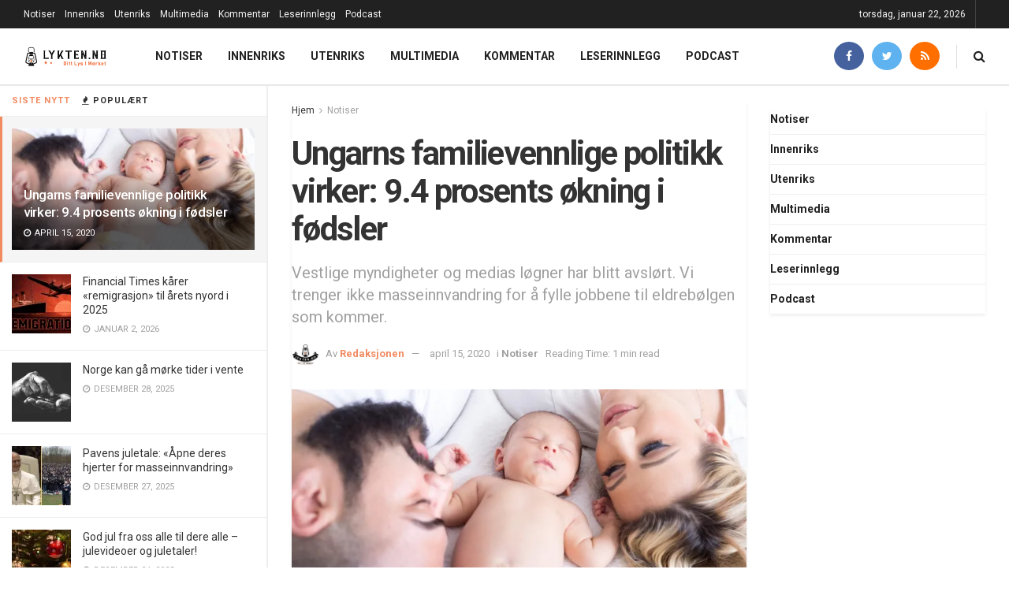

--- FILE ---
content_type: text/html; charset=UTF-8
request_url: https://www.lykten.no/notiser/ungarns-familievennlige-politikk-virker-9-4-prosents-okning-i-fodsler/
body_size: 28407
content:
<!doctype html>
<!--[if lt IE 7]> <html class="no-js lt-ie9 lt-ie8 lt-ie7" lang="nb-NO"> <![endif]-->
<!--[if IE 7]>    <html class="no-js lt-ie9 lt-ie8" lang="nb-NO"> <![endif]-->
<!--[if IE 8]>    <html class="no-js lt-ie9" lang="nb-NO"> <![endif]-->
<!--[if IE 9]>    <html class="no-js lt-ie10" lang="nb-NO"> <![endif]-->
<!--[if gt IE 8]><!--> <html class="no-js" lang="nb-NO"> <!--<![endif]-->
<head>
    <meta http-equiv="Content-Type" content="text/html; charset=UTF-8" />
    <meta name='viewport' content='width=device-width, initial-scale=1, user-scalable=yes' />
    <link rel="profile" href="https://gmpg.org/xfn/11" />
    <link rel="pingback" href="https://www.lykten.no/xmlrpc.php" />
    <meta name="theme-color" content="#f16832">
             <meta name="msapplication-navbutton-color" content="#f16832">
             <meta name="apple-mobile-web-app-status-bar-style" content="#f16832"><title>Ungarns familievennlige politikk virker: 9.4 prosents økning i fødsler | Lykten</title>
<meta property="og:type" content="article">
<meta property="og:title" content="Ungarns familievennlige politikk virker: 9.4 prosents økning i fødsler">
<meta property="og:site_name" content="Lykten">
<meta property="og:description" content="Istedenfor å velge masseinnvandring fra den tredje verden for å fylle en selvskapt mangel på fremtidig arbeidskraft via abortindustrien, så">
<meta property="og:url" content="https://www.lykten.no/notiser/ungarns-familievennlige-politikk-virker-9-4-prosents-okning-i-fodsler/">
<meta property="og:locale" content="nb_NO">
<meta property="og:image" content="https://i0.wp.com/www.lykten.no/wp-content/uploads/2020/04/family-2610205_1920.jpg?fit=1920%2C1281&amp;ssl=1">
<meta property="og:image:height" content="1281">
<meta property="og:image:width" content="1920">
<meta property="article:published_time" content="2020-04-15T16:03:53+00:00">
<meta property="article:modified_time" content="2020-04-15T16:03:53+00:00">
<meta property="article:section" content="Notiser">
<meta property="article:tag" content="demografi">
<meta property="article:tag" content="fødsler">
<meta property="article:tag" content="Ungarn">
<meta property="article:tag" content="Victor Orban">
<meta name="twitter:card" content="summary_large_image">
<meta name="twitter:title" content="Ungarns familievennlige politikk virker: 9.4 prosents økning i fødsler">
<meta name="twitter:description" content="Istedenfor å velge masseinnvandring fra den tredje verden for å fylle en selvskapt mangel på fremtidig arbeidskraft via abortindustrien, så">
<meta name="twitter:url" content="https://www.lykten.no/notiser/ungarns-familievennlige-politikk-virker-9-4-prosents-okning-i-fodsler/">
<meta name="twitter:site" content="">
<meta name="twitter:image:src" content="https://i0.wp.com/www.lykten.no/wp-content/uploads/2020/04/family-2610205_1920.jpg?fit=1920%2C1281&amp;ssl=1">
<meta name="twitter:image:width" content="1920">
<meta name="twitter:image:height" content="1281">
<meta property="fb:app_id" content="369028150344621">			<script type="ba164ca4278b92aaafc13452-text/javascript">
			  var jnews_ajax_url = '/?ajax-request=jnews'
			</script>
			<script type="ba164ca4278b92aaafc13452-text/javascript">;window.jnews=window.jnews||{},window.jnews.library=window.jnews.library||{},window.jnews.library=function(){"use strict";var e=this;e.win=window,e.doc=document,e.noop=function(){},e.globalBody=e.doc.getElementsByTagName("body")[0],e.globalBody=e.globalBody?e.globalBody:e.doc,e.win.jnewsDataStorage=e.win.jnewsDataStorage||{_storage:new WeakMap,put:function(e,t,n){this._storage.has(e)||this._storage.set(e,new Map),this._storage.get(e).set(t,n)},get:function(e,t){return this._storage.get(e).get(t)},has:function(e,t){return this._storage.has(e)&&this._storage.get(e).has(t)},remove:function(e,t){var n=this._storage.get(e).delete(t);return 0===!this._storage.get(e).size&&this._storage.delete(e),n}},e.windowWidth=function(){return e.win.innerWidth||e.docEl.clientWidth||e.globalBody.clientWidth},e.windowHeight=function(){return e.win.innerHeight||e.docEl.clientHeight||e.globalBody.clientHeight},e.requestAnimationFrame=e.win.requestAnimationFrame||e.win.webkitRequestAnimationFrame||e.win.mozRequestAnimationFrame||e.win.msRequestAnimationFrame||window.oRequestAnimationFrame||function(e){return setTimeout(e,1e3/60)},e.cancelAnimationFrame=e.win.cancelAnimationFrame||e.win.webkitCancelAnimationFrame||e.win.webkitCancelRequestAnimationFrame||e.win.mozCancelAnimationFrame||e.win.msCancelRequestAnimationFrame||e.win.oCancelRequestAnimationFrame||function(e){clearTimeout(e)},e.classListSupport="classList"in document.createElement("_"),e.hasClass=e.classListSupport?function(e,t){return e.classList.contains(t)}:function(e,t){return e.className.indexOf(t)>=0},e.addClass=e.classListSupport?function(t,n){e.hasClass(t,n)||t.classList.add(n)}:function(t,n){e.hasClass(t,n)||(t.className+=" "+n)},e.removeClass=e.classListSupport?function(t,n){e.hasClass(t,n)&&t.classList.remove(n)}:function(t,n){e.hasClass(t,n)&&(t.className=t.className.replace(n,""))},e.objKeys=function(e){var t=[];for(var n in e)Object.prototype.hasOwnProperty.call(e,n)&&t.push(n);return t},e.isObjectSame=function(e,t){var n=!0;return JSON.stringify(e)!==JSON.stringify(t)&&(n=!1),n},e.extend=function(){for(var e,t,n,o=arguments[0]||{},i=1,a=arguments.length;i<a;i++)if(null!==(e=arguments[i]))for(t in e)o!==(n=e[t])&&void 0!==n&&(o[t]=n);return o},e.dataStorage=e.win.jnewsDataStorage,e.isVisible=function(e){return 0!==e.offsetWidth&&0!==e.offsetHeight||e.getBoundingClientRect().length},e.getHeight=function(e){return e.offsetHeight||e.clientHeight||e.getBoundingClientRect().height},e.getWidth=function(e){return e.offsetWidth||e.clientWidth||e.getBoundingClientRect().width},e.supportsPassive=!1;try{var t=Object.defineProperty({},"passive",{get:function(){e.supportsPassive=!0}});"createEvent"in e.doc?e.win.addEventListener("test",null,t):"fireEvent"in e.doc&&e.win.attachEvent("test",null)}catch(e){}e.passiveOption=!!e.supportsPassive&&{passive:!0},e.setStorage=function(e,t){e="jnews-"+e;var n={expired:Math.floor(((new Date).getTime()+432e5)/1e3)};t=Object.assign(n,t);localStorage.setItem(e,JSON.stringify(t))},e.getStorage=function(e){e="jnews-"+e;var t=localStorage.getItem(e);return null!==t&&0<t.length?JSON.parse(localStorage.getItem(e)):{}},e.expiredStorage=function(){var t,n="jnews-";for(var o in localStorage)o.indexOf(n)>-1&&"undefined"!==(t=e.getStorage(o.replace(n,""))).expired&&t.expired<Math.floor((new Date).getTime()/1e3)&&localStorage.removeItem(o)},e.addEvents=function(t,n,o){for(var i in n){var a=["touchstart","touchmove"].indexOf(i)>=0&&!o&&e.passiveOption;"createEvent"in e.doc?t.addEventListener(i,n[i],a):"fireEvent"in e.doc&&t.attachEvent("on"+i,n[i])}},e.removeEvents=function(t,n){for(var o in n)"createEvent"in e.doc?t.removeEventListener(o,n[o]):"fireEvent"in e.doc&&t.detachEvent("on"+o,n[o])},e.triggerEvents=function(t,n,o){var i;o=o||{detail:null};return"createEvent"in e.doc?(!(i=e.doc.createEvent("CustomEvent")||new CustomEvent(n)).initCustomEvent||i.initCustomEvent(n,!0,!1,o),void t.dispatchEvent(i)):"fireEvent"in e.doc?((i=e.doc.createEventObject()).eventType=n,void t.fireEvent("on"+i.eventType,i)):void 0},e.getParents=function(t,n){void 0===n&&(n=e.doc);for(var o=[],i=t.parentNode,a=!1;!a;)if(i){var r=i;r.querySelectorAll(n).length?a=!0:(o.push(r),i=r.parentNode)}else o=[],a=!0;return o},e.forEach=function(e,t,n){for(var o=0,i=e.length;o<i;o++)t.call(n,e[o],o)},e.getText=function(e){return e.innerText||e.textContent},e.setText=function(e,t){var n="object"==typeof t?t.innerText||t.textContent:t;e.innerText&&(e.innerText=n),e.textContent&&(e.textContent=n)},e.httpBuildQuery=function(t){return e.objKeys(t).reduce(function t(n){var o=arguments.length>1&&void 0!==arguments[1]?arguments[1]:null;return function(i,a){var r=n[a];a=encodeURIComponent(a);var s=o?"".concat(o,"[").concat(a,"]"):a;return null==r||"function"==typeof r?(i.push("".concat(s,"=")),i):["number","boolean","string"].includes(typeof r)?(i.push("".concat(s,"=").concat(encodeURIComponent(r))),i):(i.push(e.objKeys(r).reduce(t(r,s),[]).join("&")),i)}}(t),[]).join("&")},e.get=function(t,n,o,i){return o="function"==typeof o?o:e.noop,e.ajax("GET",t,n,o,i)},e.post=function(t,n,o,i){return o="function"==typeof o?o:e.noop,e.ajax("POST",t,n,o,i)},e.ajax=function(t,n,o,i,a){var r=new XMLHttpRequest,s=n,c=e.httpBuildQuery(o);if(t=-1!=["GET","POST"].indexOf(t)?t:"GET",r.open(t,s+("GET"==t?"?"+c:""),!0),"POST"==t&&r.setRequestHeader("Content-type","application/x-www-form-urlencoded"),r.setRequestHeader("X-Requested-With","XMLHttpRequest"),r.onreadystatechange=function(){4===r.readyState&&200<=r.status&&300>r.status&&"function"==typeof i&&i.call(void 0,r.response)},void 0!==a&&!a){return{xhr:r,send:function(){r.send("POST"==t?c:null)}}}return r.send("POST"==t?c:null),{xhr:r}},e.scrollTo=function(t,n,o){function i(e,t,n){this.start=this.position(),this.change=e-this.start,this.currentTime=0,this.increment=20,this.duration=void 0===n?500:n,this.callback=t,this.finish=!1,this.animateScroll()}return Math.easeInOutQuad=function(e,t,n,o){return(e/=o/2)<1?n/2*e*e+t:-n/2*(--e*(e-2)-1)+t},i.prototype.stop=function(){this.finish=!0},i.prototype.move=function(t){e.doc.documentElement.scrollTop=t,e.globalBody.parentNode.scrollTop=t,e.globalBody.scrollTop=t},i.prototype.position=function(){return e.doc.documentElement.scrollTop||e.globalBody.parentNode.scrollTop||e.globalBody.scrollTop},i.prototype.animateScroll=function(){this.currentTime+=this.increment;var t=Math.easeInOutQuad(this.currentTime,this.start,this.change,this.duration);this.move(t),this.currentTime<this.duration&&!this.finish?e.requestAnimationFrame.call(e.win,this.animateScroll.bind(this)):this.callback&&"function"==typeof this.callback&&this.callback()},new i(t,n,o)},e.unwrap=function(t){var n,o=t;e.forEach(t,(function(e,t){n?n+=e:n=e})),o.replaceWith(n)},e.performance={start:function(e){performance.mark(e+"Start")},stop:function(e){performance.mark(e+"End"),performance.measure(e,e+"Start",e+"End")}},e.fps=function(){var t=0,n=0,o=0;!function(){var i=t=0,a=0,r=0,s=document.getElementById("fpsTable"),c=function(t){void 0===document.getElementsByTagName("body")[0]?e.requestAnimationFrame.call(e.win,(function(){c(t)})):document.getElementsByTagName("body")[0].appendChild(t)};null===s&&((s=document.createElement("div")).style.position="fixed",s.style.top="120px",s.style.left="10px",s.style.width="100px",s.style.height="20px",s.style.border="1px solid black",s.style.fontSize="11px",s.style.zIndex="100000",s.style.backgroundColor="white",s.id="fpsTable",c(s));var l=function(){o++,n=Date.now(),(a=(o/(r=(n-t)/1e3)).toPrecision(2))!=i&&(i=a,s.innerHTML=i+"fps"),1<r&&(t=n,o=0),e.requestAnimationFrame.call(e.win,l)};l()}()},e.instr=function(e,t){for(var n=0;n<t.length;n++)if(-1!==e.toLowerCase().indexOf(t[n].toLowerCase()))return!0},e.winLoad=function(t,n){function o(o){if("complete"===e.doc.readyState||"interactive"===e.doc.readyState)return!o||n?setTimeout(t,n||1):t(o),1}o()||e.addEvents(e.win,{load:o})},e.docReady=function(t,n){function o(o){if("complete"===e.doc.readyState||"interactive"===e.doc.readyState)return!o||n?setTimeout(t,n||1):t(o),1}o()||e.addEvents(e.doc,{DOMContentLoaded:o})},e.fireOnce=function(){e.docReady((function(){e.assets=e.assets||[],e.assets.length&&(e.boot(),e.load_assets())}),50)},e.boot=function(){e.length&&e.doc.querySelectorAll("style[media]").forEach((function(e){"not all"==e.getAttribute("media")&&e.removeAttribute("media")}))},e.create_js=function(t,n){var o=e.doc.createElement("script");switch(o.setAttribute("src",t),n){case"defer":o.setAttribute("defer",!0);break;case"async":o.setAttribute("async",!0);break;case"deferasync":o.setAttribute("defer",!0),o.setAttribute("async",!0)}e.globalBody.appendChild(o)},e.load_assets=function(){"object"==typeof e.assets&&e.forEach(e.assets.slice(0),(function(t,n){var o="";t.defer&&(o+="defer"),t.async&&(o+="async"),e.create_js(t.url,o);var i=e.assets.indexOf(t);i>-1&&e.assets.splice(i,1)})),e.assets=jnewsoption.au_scripts=window.jnewsads=[]},e.setCookie=function(e,t,n){var o="";if(n){var i=new Date;i.setTime(i.getTime()+24*n*60*60*1e3),o="; expires="+i.toUTCString()}document.cookie=e+"="+(t||"")+o+"; path=/"},e.getCookie=function(e){for(var t=e+"=",n=document.cookie.split(";"),o=0;o<n.length;o++){for(var i=n[o];" "==i.charAt(0);)i=i.substring(1,i.length);if(0==i.indexOf(t))return i.substring(t.length,i.length)}return null},e.eraseCookie=function(e){document.cookie=e+"=; Path=/; Expires=Thu, 01 Jan 1970 00:00:01 GMT;"},e.docReady((function(){e.globalBody=e.globalBody==e.doc?e.doc.getElementsByTagName("body")[0]:e.globalBody,e.globalBody=e.globalBody?e.globalBody:e.doc})),e.winLoad((function(){e.winLoad((function(){var t=!1;if(void 0!==window.jnewsadmin)if(void 0!==window.file_version_checker){var n=e.objKeys(window.file_version_checker);n.length?n.forEach((function(e){t||"10.0.4"===window.file_version_checker[e]||(t=!0)})):t=!0}else t=!0;t&&(window.jnewsHelper.getMessage(),window.jnewsHelper.getNotice())}),2500)}))},window.jnews.library=new window.jnews.library;</script><script type="ba164ca4278b92aaafc13452-module">;/*! instant.page v5.1.1 - (C) 2019-2020 Alexandre Dieulot - https://instant.page/license */
let t,e;const n=new Set,o=document.createElement("link"),i=o.relList&&o.relList.supports&&o.relList.supports("prefetch")&&window.IntersectionObserver&&"isIntersecting"in IntersectionObserverEntry.prototype,s="instantAllowQueryString"in document.body.dataset,a="instantAllowExternalLinks"in document.body.dataset,r="instantWhitelist"in document.body.dataset,c="instantMousedownShortcut"in document.body.dataset,d=1111;let l=65,u=!1,f=!1,m=!1;if("instantIntensity"in document.body.dataset){const t=document.body.dataset.instantIntensity;if("mousedown"==t.substr(0,"mousedown".length))u=!0,"mousedown-only"==t&&(f=!0);else if("viewport"==t.substr(0,"viewport".length))navigator.connection&&(navigator.connection.saveData||navigator.connection.effectiveType&&navigator.connection.effectiveType.includes("2g"))||("viewport"==t?document.documentElement.clientWidth*document.documentElement.clientHeight<45e4&&(m=!0):"viewport-all"==t&&(m=!0));else{const e=parseInt(t);isNaN(e)||(l=e)}}if(i){const n={capture:!0,passive:!0};if(f||document.addEventListener("touchstart",(function(t){e=performance.now();const n=t.target.closest("a");h(n)&&v(n.href)}),n),u?c||document.addEventListener("mousedown",(function(t){const e=t.target.closest("a");h(e)&&v(e.href)}),n):document.addEventListener("mouseover",(function(n){if(performance.now()-e<d)return;if(!("closest"in n.target))return;const o=n.target.closest("a");h(o)&&(o.addEventListener("mouseout",p,{passive:!0}),t=setTimeout((()=>{v(o.href),t=void 0}),l))}),n),c&&document.addEventListener("mousedown",(function(t){if(performance.now()-e<d)return;const n=t.target.closest("a");if(t.which>1||t.metaKey||t.ctrlKey)return;if(!n)return;n.addEventListener("click",(function(t){1337!=t.detail&&t.preventDefault()}),{capture:!0,passive:!1,once:!0});const o=new MouseEvent("click",{view:window,bubbles:!0,cancelable:!1,detail:1337});n.dispatchEvent(o)}),n),m){let t;(t=window.requestIdleCallback?t=>{requestIdleCallback(t,{timeout:1500})}:t=>{t()})((()=>{const t=new IntersectionObserver((e=>{e.forEach((e=>{if(e.isIntersecting){const n=e.target;t.unobserve(n),v(n.href)}}))}));document.querySelectorAll("a").forEach((e=>{h(e)&&t.observe(e)}))}))}}function p(e){e.relatedTarget&&e.target.closest("a")==e.relatedTarget.closest("a")||t&&(clearTimeout(t),t=void 0)}function h(t){if(t&&t.href&&(!r||"instant"in t.dataset)&&(a||t.origin==location.origin||"instant"in t.dataset)&&["http:","https:"].includes(t.protocol)&&("http:"!=t.protocol||"https:"!=location.protocol)&&(s||!t.search||"instant"in t.dataset)&&!(t.hash&&t.pathname+t.search==location.pathname+location.search||"noInstant"in t.dataset))return!0}function v(t){if(n.has(t))return;const e=document.createElement("link");e.rel="prefetch",e.href=t,document.head.appendChild(e),n.add(t)}</script>
<!-- The SEO Framework by Sybre Waaijer -->
<meta name="robots" content="max-snippet:-1,max-image-preview:standard,max-video-preview:-1" />
<meta name="description" content="Istedenfor &aring; velge masseinnvandring fra den tredje verden for &aring; fylle en selvskapt mangel p&aring; fremtidig arbeidskraft via abortindustrien, s&aring; har flere sentral&#8230;" />
<meta property="og:image" content="https://i0.wp.com/www.lykten.no/wp-content/uploads/2020/04/family-2610205_1920.jpg?fit=1920%2C1281&amp;ssl=1" />
<meta property="og:image:width" content="1920" />
<meta property="og:image:height" content="1281" />
<meta property="og:locale" content="nb_NO" />
<meta property="og:type" content="article" />
<meta property="og:title" content="Ungarns familievennlige politikk virker: 9.4 prosents økning i fødsler | Lykten" />
<meta property="og:description" content="Istedenfor &aring; velge masseinnvandring fra den tredje verden for &aring; fylle en selvskapt mangel p&aring; fremtidig arbeidskraft via abortindustrien, s&aring; har flere sentral- og &oslash;steuropeiske land valgt &aring; selv skape&#8230;" />
<meta property="og:url" content="https://www.lykten.no/notiser/ungarns-familievennlige-politikk-virker-9-4-prosents-okning-i-fodsler/" />
<meta property="og:site_name" content="Lykten" />
<meta property="og:updated_time" content="2020-04-15T16:03+00:00" />
<meta property="article:published_time" content="2020-04-15T16:03+00:00" />
<meta property="article:modified_time" content="2020-04-15T16:03+00:00" />
<meta name="twitter:card" content="summary_large_image" />
<meta name="twitter:title" content="Ungarns familievennlige politikk virker: 9.4 prosents økning i fødsler | Lykten" />
<meta name="twitter:description" content="Istedenfor &aring; velge masseinnvandring fra den tredje verden for &aring; fylle en selvskapt mangel p&aring; fremtidig arbeidskraft via abortindustrien, s&aring; har flere sentral- og &oslash;steuropeiske land valgt &aring; selv skape&#8230;" />
<meta name="twitter:image" content="https://i0.wp.com/www.lykten.no/wp-content/uploads/2020/04/family-2610205_1920.jpg?fit=1920%2C1281&amp;ssl=1" />
<link rel="canonical" href="https://www.lykten.no/notiser/ungarns-familievennlige-politikk-virker-9-4-prosents-okning-i-fodsler/" />
<script type="application/ld+json">{"@context":"https://schema.org","@type":"BreadcrumbList","itemListElement":[{"@type":"ListItem","position":1,"item":{"@id":"https://www.lykten.no/","name":"Lykten"}},{"@type":"ListItem","position":2,"item":{"@id":"https://www.lykten.no/kategori/notiser/","name":"Notiser"}},{"@type":"ListItem","position":3,"item":{"@id":"https://www.lykten.no/notiser/ungarns-familievennlige-politikk-virker-9-4-prosents-okning-i-fodsler/","name":"Ungarns familievennlige politikk virker: 9.4 prosents \u00f8kning i f\u00f8dsler"}}]}</script>
<!-- / The SEO Framework by Sybre Waaijer | 4.26ms meta | 0.42ms boot -->

<link rel='dns-prefetch' href='//www.lykten.no' />
<link rel='dns-prefetch' href='//fonts.googleapis.com' />
<link rel='dns-prefetch' href='//s.w.org' />
<link rel='dns-prefetch' href='//v0.wordpress.com' />
<link rel='dns-prefetch' href='//i0.wp.com' />
<link rel='dns-prefetch' href='//i1.wp.com' />
<link rel='dns-prefetch' href='//i2.wp.com' />
<link rel='dns-prefetch' href='//c0.wp.com' />
<link rel='dns-prefetch' href='//www.googletagmanager.com' />
<link rel='dns-prefetch' href='//pagead2.googlesyndication.com' />
<link rel="alternate" type="application/rss+xml" title="Lykten &raquo; strøm" href="https://www.lykten.no/feed/" />
<link rel="alternate" type="application/rss+xml" title="Lykten &raquo; kommentarstrøm" href="https://www.lykten.no/comments/feed/" />
<link rel="alternate" type="application/rss+xml" title="Lykten &raquo; Ungarns familievennlige politikk virker: 9.4 prosents økning i fødsler kommentarstrøm" href="https://www.lykten.no/notiser/ungarns-familievennlige-politikk-virker-9-4-prosents-okning-i-fodsler/feed/" />
		<script type="ba164ca4278b92aaafc13452-text/javascript">
			window._wpemojiSettings = {"baseUrl":"https:\/\/s.w.org\/images\/core\/emoji\/13.0.1\/72x72\/","ext":".png","svgUrl":"https:\/\/s.w.org\/images\/core\/emoji\/13.0.1\/svg\/","svgExt":".svg","source":{"concatemoji":"https:\/\/www.lykten.no\/wp-includes\/js\/wp-emoji-release.min.js?ver=5.6.16"}};
			!function(e,a,t){var n,r,o,i=a.createElement("canvas"),p=i.getContext&&i.getContext("2d");function s(e,t){var a=String.fromCharCode;p.clearRect(0,0,i.width,i.height),p.fillText(a.apply(this,e),0,0);e=i.toDataURL();return p.clearRect(0,0,i.width,i.height),p.fillText(a.apply(this,t),0,0),e===i.toDataURL()}function c(e){var t=a.createElement("script");t.src=e,t.defer=t.type="text/javascript",a.getElementsByTagName("head")[0].appendChild(t)}for(o=Array("flag","emoji"),t.supports={everything:!0,everythingExceptFlag:!0},r=0;r<o.length;r++)t.supports[o[r]]=function(e){if(!p||!p.fillText)return!1;switch(p.textBaseline="top",p.font="600 32px Arial",e){case"flag":return s([127987,65039,8205,9895,65039],[127987,65039,8203,9895,65039])?!1:!s([55356,56826,55356,56819],[55356,56826,8203,55356,56819])&&!s([55356,57332,56128,56423,56128,56418,56128,56421,56128,56430,56128,56423,56128,56447],[55356,57332,8203,56128,56423,8203,56128,56418,8203,56128,56421,8203,56128,56430,8203,56128,56423,8203,56128,56447]);case"emoji":return!s([55357,56424,8205,55356,57212],[55357,56424,8203,55356,57212])}return!1}(o[r]),t.supports.everything=t.supports.everything&&t.supports[o[r]],"flag"!==o[r]&&(t.supports.everythingExceptFlag=t.supports.everythingExceptFlag&&t.supports[o[r]]);t.supports.everythingExceptFlag=t.supports.everythingExceptFlag&&!t.supports.flag,t.DOMReady=!1,t.readyCallback=function(){t.DOMReady=!0},t.supports.everything||(n=function(){t.readyCallback()},a.addEventListener?(a.addEventListener("DOMContentLoaded",n,!1),e.addEventListener("load",n,!1)):(e.attachEvent("onload",n),a.attachEvent("onreadystatechange",function(){"complete"===a.readyState&&t.readyCallback()})),(n=t.source||{}).concatemoji?c(n.concatemoji):n.wpemoji&&n.twemoji&&(c(n.twemoji),c(n.wpemoji)))}(window,document,window._wpemojiSettings);
		</script>
		<style type="text/css">
img.wp-smiley,
img.emoji {
	display: inline !important;
	border: none !important;
	box-shadow: none !important;
	height: 1em !important;
	width: 1em !important;
	margin: 0 .07em !important;
	vertical-align: -0.1em !important;
	background: none !important;
	padding: 0 !important;
}
</style>
	<link rel='stylesheet' id='wp-block-library-css'  href='https://c0.wp.com/c/5.6.16/wp-includes/css/dist/block-library/style.min.css' type='text/css' media='all' />
<style id='wp-block-library-inline-css' type='text/css'>
.has-text-align-justify{text-align:justify;}
</style>
<link rel='stylesheet' id='mpp_gutenberg-css'  href='https://www.lykten.no/wp-content/plugins/metronet-profile-picture/dist/blocks.style.build.css?ver=2.6.3' type='text/css' media='all' />
<link rel='stylesheet' id='contact-form-7-css'  href='https://www.lykten.no/wp-content/plugins/contact-form-7/includes/css/styles.css?ver=5.4.2' type='text/css' media='all' />
<link rel='stylesheet' id='spreadplugin-css'  href='https://www.lykten.no/wp-content/plugins/wp-spreadplugin/css/spreadplugin.css?ver=5.6.16' type='text/css' media='all' />
<link rel='stylesheet' id='magnific_popup_css-css'  href='https://www.lykten.no/wp-content/plugins/wp-spreadplugin/css/magnific-popup.css?ver=5.6.16' type='text/css' media='all' />
<link rel='stylesheet' id='jnews-parent-style-css'  href='https://www.lykten.no/wp-content/themes/jnews/style.css?ver=5.6.16' type='text/css' media='all' />
<link rel='stylesheet' id='elementor-frontend-legacy-css'  href='https://www.lykten.no/wp-content/plugins/elementor/assets/css/frontend-legacy.min.css?ver=3.11.5' type='text/css' media='all' />
<link rel='stylesheet' id='elementor-frontend-css'  href='https://www.lykten.no/wp-content/plugins/elementor/assets/css/frontend.min.css?ver=3.11.5' type='text/css' media='all' />
<link crossorigin="anonymous" rel='stylesheet' id='jeg_customizer_font-css'  href='//fonts.googleapis.com/css?family=Roboto%3Aregular%2C500%2C700%2C700%2C500%7CSource+Sans+Pro%3A600&#038;display=swap&#038;ver=1.2.5' type='text/css' media='all' />
<link rel='stylesheet' id='font-awesome-css'  href='https://www.lykten.no/wp-content/plugins/elementor/assets/lib/font-awesome/css/font-awesome.min.css?ver=4.7.0' type='text/css' media='all' />
<link rel='stylesheet' id='jnews-icon-css'  href='https://www.lykten.no/wp-content/themes/jnews/assets/fonts/jegicon/jegicon.css?ver=1.0.0' type='text/css' media='all' />
<link rel='stylesheet' id='jscrollpane-css'  href='https://www.lykten.no/wp-content/themes/jnews/assets/css/jquery.jscrollpane.css?ver=1.0.0' type='text/css' media='all' />
<link rel='stylesheet' id='oknav-css'  href='https://www.lykten.no/wp-content/themes/jnews/assets/css/okayNav.css?ver=1.0.0' type='text/css' media='all' />
<link rel='stylesheet' id='magnific-popup-css'  href='https://www.lykten.no/wp-content/themes/jnews/assets/css/magnific-popup.css?ver=1.0.0' type='text/css' media='all' />
<link rel='stylesheet' id='chosen-css'  href='https://www.lykten.no/wp-content/themes/jnews/assets/css/chosen/chosen.css?ver=1.0.0' type='text/css' media='all' />
<link rel='stylesheet' id='photoswipe-css'  href='https://www.lykten.no/wp-content/themes/jnews/assets/css/photoswipe/photoswipe.css?ver=1.0.0' type='text/css' media='all' />
<link rel='stylesheet' id='photoswipe-default-css'  href='https://www.lykten.no/wp-content/themes/jnews/assets/css/photoswipe/default-skin/default-skin.css?ver=1.0.0' type='text/css' media='all' />
<link rel='stylesheet' id='jnews-main-css'  href='https://www.lykten.no/wp-content/themes/jnews/assets/css/main.css?ver=1.0.0' type='text/css' media='all' />
<link rel='stylesheet' id='jnews-pages-css'  href='https://www.lykten.no/wp-content/themes/jnews/assets/css/pages.css?ver=1.0.0' type='text/css' media='all' />
<link rel='stylesheet' id='jnews-sidefeed-css'  href='https://www.lykten.no/wp-content/themes/jnews/assets/css/sidefeed.css?ver=1.0.0' type='text/css' media='all' />
<link rel='stylesheet' id='jnews-single-css'  href='https://www.lykten.no/wp-content/themes/jnews/assets/css/single.css?ver=1.0.0' type='text/css' media='all' />
<link rel='stylesheet' id='jnews-responsive-css'  href='https://www.lykten.no/wp-content/themes/jnews/assets/css/responsive.css?ver=1.0.0' type='text/css' media='all' />
<link rel='stylesheet' id='jnews-pb-temp-css'  href='https://www.lykten.no/wp-content/themes/jnews/assets/css/pb-temp.css?ver=1.0.0' type='text/css' media='all' />
<link rel='stylesheet' id='jnews-elementor-css'  href='https://www.lykten.no/wp-content/themes/jnews/assets/css/elementor-frontend.css?ver=1.0.0' type='text/css' media='all' />
<link rel='stylesheet' id='jnews-style-css'  href='https://www.lykten.no/wp-content/themes/jnews-child/style.css?ver=1.0.0' type='text/css' media='all' />
<link rel='stylesheet' id='jnews-darkmode-css'  href='https://www.lykten.no/wp-content/themes/jnews/assets/css/darkmode.css?ver=1.0.0' type='text/css' media='all' />
<link rel='stylesheet' id='jetpack_css-css'  href='https://c0.wp.com/p/jetpack/9.8.3/css/jetpack.css' type='text/css' media='all' />
<link rel='stylesheet' id='jnews-select-share-css'  href='https://www.lykten.no/wp-content/plugins/jnews-social-share/assets/css/plugin.css' type='text/css' media='all' />
<link rel='stylesheet' id='jnews-weather-style-css'  href='https://www.lykten.no/wp-content/plugins/jnews-weather/assets/css/plugin.css?ver=7.0.5' type='text/css' media='all' />
<link rel='stylesheet' id='jnews-push-notification-css'  href='https://www.lykten.no/wp-content/plugins/jnews-push-notification/assets/css/plugin.css?ver=7.0.2' type='text/css' media='all' />
<script type="ba164ca4278b92aaafc13452-text/javascript" src='https://c0.wp.com/c/5.6.16/wp-includes/js/jquery/jquery.min.js' id='jquery-core-js'></script>
<script type="ba164ca4278b92aaafc13452-text/javascript" src='https://c0.wp.com/c/5.6.16/wp-includes/js/jquery/jquery-migrate.min.js' id='jquery-migrate-js'></script>
<script type="ba164ca4278b92aaafc13452-text/javascript" src='https://www.lykten.no/wp-content/plugins/wp-spreadplugin/js/jquery.infinitescroll.min.js?ver=5.6.16' id='infinite_scroll-js'></script>
<script type="ba164ca4278b92aaafc13452-text/javascript" src='https://www.lykten.no/wp-content/plugins/wp-spreadplugin/js/jquery.magnific-popup.min.js?ver=5.6.16' id='magnific_popup-js'></script>
<script type="ba164ca4278b92aaafc13452-text/javascript" src='https://www.lykten.no/wp-content/plugins/wp-spreadplugin/js/jquery.elevateZoom-2.5.5.min.js?ver=5.6.16' id='zoom-js'></script>
<script type="ba164ca4278b92aaafc13452-text/javascript" src='https://www.lykten.no/wp-content/plugins/wp-spreadplugin/js/jquery.lazyload.min.js?ver=5.6.16' id='lazyload-js'></script>
<script type="ba164ca4278b92aaafc13452-text/javascript" id='spreadplugin-js-extra'>
/* <![CDATA[ */
var ajax_object = {"textHideDesc":"Hide article description","textShowDesc":"Show article description","textProdHideDesc":"Hide product description","textProdShowDesc":"Show product description","loadingImage":"https:\/\/www.lykten.no\/wp-content\/plugins\/wp-spreadplugin\/img\/loading.gif","loadingMessage":"Loading...","loadingFinishedMessage":"You have reached the end","pageLink":"https:\/\/www.lykten.no\/notiser\/ungarns-familievennlige-politikk-virker-9-4-prosents-okning-i-fodsler\/","pageCheckoutUseIframe":"0","textButtonAdd":"Add to basket","textButtonAdded":"Adding...","textButtonFailed":"Add failed","ajaxLocation":"https:\/\/www.lykten.no\/wp-admin\/admin-ajax.php?pageid=51568&nonce=c425bd8375","infiniteScroll":"1","lazyLoad":"1","zoomConfig":{"zoomType":"lens","lensShape":"round","lensSize":150},"zoomActivated":"0","designerShopId":"100604582","designerTargetId":"spreadplugin-designer","designerPlatform":"EU","designerLocale":"nb_NO","designerWidth":"750","designerBasketId":"","prettyUrl":"1","imagesize":"190","cssSketchomatLocation":"https:\/\/www.lykten.no\/wp-content\/plugins\/wp-spreadplugin\/css\/spreadplugin-sketchomat-inline.css","openBasketOnAdd":"0"};
/* ]]> */
</script>
<script type="ba164ca4278b92aaafc13452-text/javascript" src='https://www.lykten.no/wp-content/plugins/wp-spreadplugin/js/spreadplugin.min.js?ver=5.6.16' id='spreadplugin-js'></script>
<link rel="https://api.w.org/" href="https://www.lykten.no/wp-json/" /><link rel="alternate" type="application/json" href="https://www.lykten.no/wp-json/wp/v2/posts/51568" /><link rel="EditURI" type="application/rsd+xml" title="RSD" href="https://www.lykten.no/xmlrpc.php?rsd" />
<link rel="wlwmanifest" type="application/wlwmanifest+xml" href="https://www.lykten.no/wp-includes/wlwmanifest.xml" /> 
<link rel="alternate" type="application/json+oembed" href="https://www.lykten.no/wp-json/oembed/1.0/embed?url=https%3A%2F%2Fwww.lykten.no%2Fnotiser%2Fungarns-familievennlige-politikk-virker-9-4-prosents-okning-i-fodsler%2F" />
<link rel="alternate" type="text/xml+oembed" href="https://www.lykten.no/wp-json/oembed/1.0/embed?url=https%3A%2F%2Fwww.lykten.no%2Fnotiser%2Fungarns-familievennlige-politikk-virker-9-4-prosents-okning-i-fodsler%2F&#038;format=xml" />
<meta name="generator" content="Site Kit by Google 1.124.0" /><style type='text/css'>img#wpstats{display:none}</style>
		
<!-- Google AdSense meta tags added by Site Kit -->
<meta name="google-adsense-platform-account" content="ca-host-pub-2644536267352236">
<meta name="google-adsense-platform-domain" content="sitekit.withgoogle.com">
<!-- End Google AdSense meta tags added by Site Kit -->
<meta name="generator" content="Elementor 3.11.5; settings: css_print_method-external, google_font-enabled, font_display-auto">

<!-- Meta Pixel Code -->
<script type="ba164ca4278b92aaafc13452-text/javascript">
!function(f,b,e,v,n,t,s){if(f.fbq)return;n=f.fbq=function(){n.callMethod?
n.callMethod.apply(n,arguments):n.queue.push(arguments)};if(!f._fbq)f._fbq=n;
n.push=n;n.loaded=!0;n.version='2.0';n.queue=[];t=b.createElement(e);t.async=!0;
t.src=v;s=b.getElementsByTagName(e)[0];s.parentNode.insertBefore(t,s)}(window,
document,'script','https://connect.facebook.net/en_US/fbevents.js');
</script>
<!-- End Meta Pixel Code -->
<script type="ba164ca4278b92aaafc13452-text/javascript">
  fbq('init', '635741736857655', {}, {
    "agent": "wordpress-5.6.16-3.0.8"
});
  </script><script type="ba164ca4278b92aaafc13452-text/javascript">
  fbq('track', 'PageView', []);
  </script>
<!-- Meta Pixel Code -->
<noscript>
<img height="1" width="1" style="display:none" alt="fbpx"
src="https://www.facebook.com/tr?id=635741736857655&ev=PageView&noscript=1" />
</noscript>
<!-- End Meta Pixel Code -->
      <meta name="onesignal" content="wordpress-plugin"/>
            <script type="ba164ca4278b92aaafc13452-text/javascript">

      window.OneSignalDeferred = window.OneSignalDeferred || [];

      OneSignalDeferred.push(function(OneSignal) {
        var oneSignal_options = {};
        window._oneSignalInitOptions = oneSignal_options;

        oneSignal_options['serviceWorkerParam'] = { scope: '/' };
oneSignal_options['serviceWorkerPath'] = 'OneSignalSDKWorker.js.php';

        OneSignal.Notifications.setDefaultUrl("https://www.lykten.no");

        oneSignal_options['wordpress'] = true;
oneSignal_options['appId'] = '119da12e-f987-4a69-8dec-fc753fbd93ca';
oneSignal_options['allowLocalhostAsSecureOrigin'] = true;
oneSignal_options['welcomeNotification'] = { };
oneSignal_options['welcomeNotification']['title'] = "";
oneSignal_options['welcomeNotification']['message'] = "Takk for at du abonnerte!";
oneSignal_options['path'] = "https://www.lykten.no/wp-content/plugins/onesignal-free-web-push-notifications/sdk_files/";
oneSignal_options['safari_web_id'] = "web.onesignal.auto.09714a24-a3bb-414f-8109-d75a4f07e6fa";
oneSignal_options['promptOptions'] = { };
oneSignal_options['promptOptions']['actionMessage'] = "Vi ønsker å sende deg notifikasjoner. Du kan avbryte når som helst.";
oneSignal_options['promptOptions']['exampleNotificationCaption'] = "(Du kan avbryte abonnementet når som helst)";
oneSignal_options['promptOptions']['acceptButtonText'] = "TILLAT";
oneSignal_options['promptOptions']['cancelButtonText'] = "NEI TAKK";
oneSignal_options['promptOptions']['autoAcceptTitle'] = "TRYKK TILLAT";
              OneSignal.init(window._oneSignalInitOptions);
              OneSignal.Slidedown.promptPush()      });

      function documentInitOneSignal() {
        var oneSignal_elements = document.getElementsByClassName("OneSignal-prompt");

        var oneSignalLinkClickHandler = function(event) { OneSignal.Notifications.requestPermission(); event.preventDefault(); };        for(var i = 0; i < oneSignal_elements.length; i++)
          oneSignal_elements[i].addEventListener('click', oneSignalLinkClickHandler, false);
      }

      if (document.readyState === 'complete') {
           documentInitOneSignal();
      }
      else {
           window.addEventListener("load", function(event){
               documentInitOneSignal();
          });
      }
    </script>
<link rel="amphtml" href="https://www.lykten.no/notiser/ungarns-familievennlige-politikk-virker-9-4-prosents-okning-i-fodsler/amp/">			<style type="text/css">
				/* If html does not have either class, do not show lazy loaded images. */
				html:not( .jetpack-lazy-images-js-enabled ):not( .js ) .jetpack-lazy-image {
					display: none;
				}
			</style>
			<script type="ba164ca4278b92aaafc13452-text/javascript">
				document.documentElement.classList.add(
					'jetpack-lazy-images-js-enabled'
				);
			</script>
		
<!-- Google AdSense snippet added by Site Kit -->
<script async src="https://pagead2.googlesyndication.com/pagead/js/adsbygoogle.js?client=ca-pub-7351267808124397&amp;host=ca-host-pub-2644536267352236" crossorigin="anonymous" type="ba164ca4278b92aaafc13452-text/javascript"></script>

<!-- End Google AdSense snippet added by Site Kit -->
<script type='application/ld+json'>{"@context":"http:\/\/schema.org","@type":"Organization","@id":"https:\/\/www.lykten.no\/#organization","url":"https:\/\/www.lykten.no\/","name":"LyktenNo","logo":{"@type":"ImageObject","url":"https:\/\/www.lykten.no\/wp-content\/uploads\/2020\/04\/Lyktenfavico.png"},"sameAs":["https:\/\/www.facebook.com\/Lykten.no\/","https:\/\/twitter.com\/Lykten_no","https:\/\/www.lykten.no\/rss"]}</script>
<script type='application/ld+json'>{"@context":"http:\/\/schema.org","@type":"WebSite","@id":"https:\/\/www.lykten.no\/#website","url":"https:\/\/www.lykten.no\/","name":"LyktenNo","potentialAction":{"@type":"SearchAction","target":"https:\/\/www.lykten.no\/?s={search_term_string}","query-input":"required name=search_term_string"}}</script>
<link rel="icon" href="https://i0.wp.com/www.lykten.no/wp-content/uploads/2020/04/cropped-Lyktenfavico-2.png?fit=32%2C32&#038;ssl=1" sizes="32x32" />
<link rel="icon" href="https://i0.wp.com/www.lykten.no/wp-content/uploads/2020/04/cropped-Lyktenfavico-2.png?fit=192%2C192&#038;ssl=1" sizes="192x192" />
<link rel="apple-touch-icon" href="https://i0.wp.com/www.lykten.no/wp-content/uploads/2020/04/cropped-Lyktenfavico-2.png?fit=180%2C180&#038;ssl=1" />
<meta name="msapplication-TileImage" content="https://i0.wp.com/www.lykten.no/wp-content/uploads/2020/04/cropped-Lyktenfavico-2.png?fit=270%2C270&#038;ssl=1" />
<script data-ad-client="ca-pub-7351267808124397" async src="https://pagead2.googlesyndication.com/pagead/js/adsbygoogle.js" type="ba164ca4278b92aaafc13452-text/javascript"></script>
</head>
<body class="post-template-default single single-post postid-51568 single-format-standard wp-embed-responsive jeg_toggle_light jeg_single_tpl_1 jnews jeg_sidecontent jeg_sidecontent_left jnews_boxed_container_shadow jsc_normal elementor-default elementor-kit-51629">

    
    	<div id="jeg_sidecontent">
						<div class="jeg_side_heading">
					<ul class="jeg_side_tabs">
					<li data-tab-content="tab1" data-sort='latest' class="active">Siste nytt</li><li data-tab-content="tab2" data-sort='popular_post_week' class=""><i class="fa fa-fire"></i> Populært</li>					</ul>
					<div class="jeg_side_feed_cat_wrapper">
										</div>
				<script type="ba164ca4278b92aaafc13452-text/javascript"> var side_feed = {"paged":1,"post_type":"post","exclude_post":51568,"include_category":"","sort_by":"latest","post_offset":0,"pagination_number_post":"18","number_post":"18","pagination_mode":"loadmore"}; </script>				</div>
				
		<div class="sidecontent_postwrapper">
			<div class="jeg_sidefeed ">
				<div class="jeg_post jeg_pl_md_box active " data-id="51568" data-sequence="0">
                        <div class="overlay_container">
                            <div class="jeg_thumb">
                                
                                <a class="ajax" href="https://www.lykten.no/notiser/ungarns-familievennlige-politikk-virker-9-4-prosents-okning-i-fodsler/"><div class="thumbnail-container  size-500 "><img width="360" height="180" src="https://i0.wp.com/www.lykten.no/wp-content/uploads/2020/04/family-2610205_1920.jpg?resize=360%2C180&amp;ssl=1" class="attachment-jnews-360x180 size-jnews-360x180 wp-post-image jetpack-lazy-image" alt="(Pixabay)" data-full-width="1920" data-full-height="1281" data-attachment-id="51569" data-permalink="https://www.lykten.no/notiser/ungarns-familievennlige-politikk-virker-9-4-prosents-okning-i-fodsler/attachment/family-2610205_1920/" data-orig-file="https://i0.wp.com/www.lykten.no/wp-content/uploads/2020/04/family-2610205_1920.jpg?fit=1920%2C1281&amp;ssl=1" data-orig-size="1920,1281" data-comments-opened="1" data-image-meta="{&quot;aperture&quot;:&quot;0&quot;,&quot;credit&quot;:&quot;&quot;,&quot;camera&quot;:&quot;&quot;,&quot;caption&quot;:&quot;&quot;,&quot;created_timestamp&quot;:&quot;0&quot;,&quot;copyright&quot;:&quot;&quot;,&quot;focal_length&quot;:&quot;0&quot;,&quot;iso&quot;:&quot;0&quot;,&quot;shutter_speed&quot;:&quot;0&quot;,&quot;title&quot;:&quot;&quot;,&quot;orientation&quot;:&quot;0&quot;}" data-image-title="family-2610205_1920" data-image-description="" data-medium-file="https://i0.wp.com/www.lykten.no/wp-content/uploads/2020/04/family-2610205_1920.jpg?fit=300%2C200&amp;ssl=1" data-large-file="https://i0.wp.com/www.lykten.no/wp-content/uploads/2020/04/family-2610205_1920.jpg?fit=1024%2C683&amp;ssl=1" data-lazy-srcset="https://i0.wp.com/www.lykten.no/wp-content/uploads/2020/04/family-2610205_1920.jpg?resize=360%2C180&amp;ssl=1 360w, https://i0.wp.com/www.lykten.no/wp-content/uploads/2020/04/family-2610205_1920.jpg?resize=750%2C375&amp;ssl=1 750w, https://i0.wp.com/www.lykten.no/wp-content/uploads/2020/04/family-2610205_1920.jpg?resize=1140%2C570&amp;ssl=1 1140w, https://i0.wp.com/www.lykten.no/wp-content/uploads/2020/04/family-2610205_1920.jpg?zoom=3&amp;resize=360%2C180&amp;ssl=1 1080w" data-lazy-sizes="(max-width: 360px) 100vw, 360px" data-lazy-src="https://i0.wp.com/www.lykten.no/wp-content/uploads/2020/04/family-2610205_1920.jpg?resize=360%2C180&amp;ssl=1&amp;is-pending-load=1" srcset="[data-uri]" /></div></a>
                            </div>
                            <div class="jeg_postblock_content">
                                <h2 class="jeg_post_title"><a class="ajax" href="https://www.lykten.no/notiser/ungarns-familievennlige-politikk-virker-9-4-prosents-okning-i-fodsler/">Ungarns familievennlige politikk virker: 9.4 prosents økning i fødsler</a></h2>
                                <div class="jeg_post_meta"><div class="jeg_meta_date"><i class="fa fa-clock-o"></i> april 15, 2020</div></div>
                            </div>
                        </div>
                    </div><div class="jeg_post jeg_pl_xs_3  " data-id="63172" data-sequence="1">
                        <div class="jeg_thumb">
                            
                            <a class="ajax" href="https://www.lykten.no/politikk/financial-times-karer-remigrasjon-til-arets-nyord-i-2025/"><div class="thumbnail-container  size-1000 "><img width="75" height="75" src="https://i0.wp.com/www.lykten.no/wp-content/uploads/2026/01/G9q5vWcXcAAoqB-.jpeg?resize=75%2C75&amp;ssl=1" class="attachment-jnews-75x75 size-jnews-75x75 wp-post-image jetpack-lazy-image" alt="" data-full-width="2048" data-full-height="1144" data-attachment-id="63173" data-permalink="https://www.lykten.no/politikk/financial-times-karer-remigrasjon-til-arets-nyord-i-2025/attachment/g9q5vwcxcaaoqb/" data-orig-file="https://i0.wp.com/www.lykten.no/wp-content/uploads/2026/01/G9q5vWcXcAAoqB-.jpeg?fit=2048%2C1144&amp;ssl=1" data-orig-size="2048,1144" data-comments-opened="0" data-image-meta="{&quot;aperture&quot;:&quot;0&quot;,&quot;credit&quot;:&quot;&quot;,&quot;camera&quot;:&quot;&quot;,&quot;caption&quot;:&quot;&quot;,&quot;created_timestamp&quot;:&quot;0&quot;,&quot;copyright&quot;:&quot;&quot;,&quot;focal_length&quot;:&quot;0&quot;,&quot;iso&quot;:&quot;0&quot;,&quot;shutter_speed&quot;:&quot;0&quot;,&quot;title&quot;:&quot;&quot;,&quot;orientation&quot;:&quot;0&quot;}" data-image-title="G9q5vWcXcAAoqB-" data-image-description="" data-medium-file="https://i0.wp.com/www.lykten.no/wp-content/uploads/2026/01/G9q5vWcXcAAoqB-.jpeg?fit=300%2C168&amp;ssl=1" data-large-file="https://i0.wp.com/www.lykten.no/wp-content/uploads/2026/01/G9q5vWcXcAAoqB-.jpeg?fit=1024%2C572&amp;ssl=1" data-lazy-srcset="https://i0.wp.com/www.lykten.no/wp-content/uploads/2026/01/G9q5vWcXcAAoqB-.jpeg?resize=150%2C150&amp;ssl=1 150w, https://i0.wp.com/www.lykten.no/wp-content/uploads/2026/01/G9q5vWcXcAAoqB-.jpeg?resize=24%2C24&amp;ssl=1 24w, https://i0.wp.com/www.lykten.no/wp-content/uploads/2026/01/G9q5vWcXcAAoqB-.jpeg?resize=48%2C48&amp;ssl=1 48w, https://i0.wp.com/www.lykten.no/wp-content/uploads/2026/01/G9q5vWcXcAAoqB-.jpeg?resize=96%2C96&amp;ssl=1 96w, https://i0.wp.com/www.lykten.no/wp-content/uploads/2026/01/G9q5vWcXcAAoqB-.jpeg?resize=300%2C300&amp;ssl=1 300w, https://i0.wp.com/www.lykten.no/wp-content/uploads/2026/01/G9q5vWcXcAAoqB-.jpeg?resize=75%2C75&amp;ssl=1 75w, https://i0.wp.com/www.lykten.no/wp-content/uploads/2026/01/G9q5vWcXcAAoqB-.jpeg?resize=350%2C350&amp;ssl=1 350w, https://i0.wp.com/www.lykten.no/wp-content/uploads/2026/01/G9q5vWcXcAAoqB-.jpeg?zoom=3&amp;resize=75%2C75&amp;ssl=1 225w" data-lazy-sizes="(max-width: 75px) 100vw, 75px" data-lazy-src="https://i0.wp.com/www.lykten.no/wp-content/uploads/2026/01/G9q5vWcXcAAoqB-.jpeg?resize=75%2C75&amp;ssl=1&amp;is-pending-load=1" srcset="[data-uri]" /></div></a>
                        </div>
                        <div class="jeg_postblock_content">
                            <h2 class="jeg_post_title"><a class="ajax" href="https://www.lykten.no/politikk/financial-times-karer-remigrasjon-til-arets-nyord-i-2025/">Financial Times kårer «remigrasjon» til årets nyord i 2025</a></h2>
                            <div class="jeg_post_meta"><div class="jeg_meta_date"><i class="fa fa-clock-o"></i> januar 2, 2026</div></div>
                        </div>
                    </div><div class="jeg_post jeg_pl_xs_3  " data-id="63163" data-sequence="2">
                        <div class="jeg_thumb">
                            
                            <a class="ajax" href="https://www.lykten.no/leserinnlegg/norge-kan-ga-morke-tider-i-vente/"><div class="thumbnail-container  size-1000 "><img width="75" height="75" src="https://i1.wp.com/www.lykten.no/wp-content/uploads/2025/12/poverty-4561704_1280.jpg?resize=75%2C75&amp;ssl=1" class="attachment-jnews-75x75 size-jnews-75x75 wp-post-image jetpack-lazy-image" alt="(Pixabay)" data-full-width="1280" data-full-height="853" data-attachment-id="63165" data-permalink="https://www.lykten.no/leserinnlegg/norge-kan-ga-morke-tider-i-vente/attachment/poverty-4561704_1280/" data-orig-file="https://i1.wp.com/www.lykten.no/wp-content/uploads/2025/12/poverty-4561704_1280.jpg?fit=1280%2C853&amp;ssl=1" data-orig-size="1280,853" data-comments-opened="0" data-image-meta="{&quot;aperture&quot;:&quot;0&quot;,&quot;credit&quot;:&quot;&quot;,&quot;camera&quot;:&quot;&quot;,&quot;caption&quot;:&quot;&quot;,&quot;created_timestamp&quot;:&quot;0&quot;,&quot;copyright&quot;:&quot;&quot;,&quot;focal_length&quot;:&quot;0&quot;,&quot;iso&quot;:&quot;0&quot;,&quot;shutter_speed&quot;:&quot;0&quot;,&quot;title&quot;:&quot;&quot;,&quot;orientation&quot;:&quot;0&quot;}" data-image-title="poverty-4561704_1280" data-image-description="" data-medium-file="https://i1.wp.com/www.lykten.no/wp-content/uploads/2025/12/poverty-4561704_1280.jpg?fit=300%2C200&amp;ssl=1" data-large-file="https://i1.wp.com/www.lykten.no/wp-content/uploads/2025/12/poverty-4561704_1280.jpg?fit=1024%2C682&amp;ssl=1" data-lazy-srcset="https://i1.wp.com/www.lykten.no/wp-content/uploads/2025/12/poverty-4561704_1280.jpg?resize=150%2C150&amp;ssl=1 150w, https://i1.wp.com/www.lykten.no/wp-content/uploads/2025/12/poverty-4561704_1280.jpg?resize=24%2C24&amp;ssl=1 24w, https://i1.wp.com/www.lykten.no/wp-content/uploads/2025/12/poverty-4561704_1280.jpg?resize=48%2C48&amp;ssl=1 48w, https://i1.wp.com/www.lykten.no/wp-content/uploads/2025/12/poverty-4561704_1280.jpg?resize=96%2C96&amp;ssl=1 96w, https://i1.wp.com/www.lykten.no/wp-content/uploads/2025/12/poverty-4561704_1280.jpg?resize=300%2C300&amp;ssl=1 300w, https://i1.wp.com/www.lykten.no/wp-content/uploads/2025/12/poverty-4561704_1280.jpg?resize=75%2C75&amp;ssl=1 75w, https://i1.wp.com/www.lykten.no/wp-content/uploads/2025/12/poverty-4561704_1280.jpg?resize=350%2C350&amp;ssl=1 350w, https://i1.wp.com/www.lykten.no/wp-content/uploads/2025/12/poverty-4561704_1280.jpg?zoom=3&amp;resize=75%2C75&amp;ssl=1 225w" data-lazy-sizes="(max-width: 75px) 100vw, 75px" data-lazy-src="https://i1.wp.com/www.lykten.no/wp-content/uploads/2025/12/poverty-4561704_1280.jpg?resize=75%2C75&amp;ssl=1&amp;is-pending-load=1" srcset="[data-uri]" /></div></a>
                        </div>
                        <div class="jeg_postblock_content">
                            <h2 class="jeg_post_title"><a class="ajax" href="https://www.lykten.no/leserinnlegg/norge-kan-ga-morke-tider-i-vente/">Norge kan gå mørke tider i vente</a></h2>
                            <div class="jeg_post_meta"><div class="jeg_meta_date"><i class="fa fa-clock-o"></i> desember 28, 2025</div></div>
                        </div>
                    </div><div class="jeg_ad jnews_sidefeed_ads"></div><div class="jeg_post jeg_pl_xs_3  " data-id="63158" data-sequence="3">
                        <div class="jeg_thumb">
                            
                            <a class="ajax" href="https://www.lykten.no/utenriks/pavens-juletale-apne-deres-hjerter-for-masseinnvandring/"><div class="thumbnail-container  size-1000 "><img width="75" height="75" src="https://i0.wp.com/www.lykten.no/wp-content/uploads/2025/12/gang-1-19.jpg?resize=75%2C75&amp;ssl=1" class="attachment-jnews-75x75 size-jnews-75x75 wp-post-image jetpack-lazy-image" alt="Pave Leo XIV / muslimsk massebønn i Malmø. Foto: Edgar Beltrán, The Pillar  CC BY-SA 4.0 / Faksimile Facebook / Samnytt.se" data-full-width="1520" data-full-height="855" data-attachment-id="63159" data-permalink="https://www.lykten.no/utenriks/pavens-juletale-apne-deres-hjerter-for-masseinnvandring/attachment/gang-1-19/" data-orig-file="https://i0.wp.com/www.lykten.no/wp-content/uploads/2025/12/gang-1-19.jpg?fit=1520%2C855&amp;ssl=1" data-orig-size="1520,855" data-comments-opened="0" data-image-meta="{&quot;aperture&quot;:&quot;0&quot;,&quot;credit&quot;:&quot;&quot;,&quot;camera&quot;:&quot;&quot;,&quot;caption&quot;:&quot;&quot;,&quot;created_timestamp&quot;:&quot;0&quot;,&quot;copyright&quot;:&quot;&quot;,&quot;focal_length&quot;:&quot;0&quot;,&quot;iso&quot;:&quot;0&quot;,&quot;shutter_speed&quot;:&quot;0&quot;,&quot;title&quot;:&quot;&quot;,&quot;orientation&quot;:&quot;1&quot;}" data-image-title="gang-1-19" data-image-description="" data-medium-file="https://i0.wp.com/www.lykten.no/wp-content/uploads/2025/12/gang-1-19.jpg?fit=300%2C169&amp;ssl=1" data-large-file="https://i0.wp.com/www.lykten.no/wp-content/uploads/2025/12/gang-1-19.jpg?fit=1024%2C576&amp;ssl=1" data-lazy-srcset="https://i0.wp.com/www.lykten.no/wp-content/uploads/2025/12/gang-1-19.jpg?resize=150%2C150&amp;ssl=1 150w, https://i0.wp.com/www.lykten.no/wp-content/uploads/2025/12/gang-1-19.jpg?resize=24%2C24&amp;ssl=1 24w, https://i0.wp.com/www.lykten.no/wp-content/uploads/2025/12/gang-1-19.jpg?resize=48%2C48&amp;ssl=1 48w, https://i0.wp.com/www.lykten.no/wp-content/uploads/2025/12/gang-1-19.jpg?resize=96%2C96&amp;ssl=1 96w, https://i0.wp.com/www.lykten.no/wp-content/uploads/2025/12/gang-1-19.jpg?resize=300%2C300&amp;ssl=1 300w, https://i0.wp.com/www.lykten.no/wp-content/uploads/2025/12/gang-1-19.jpg?resize=75%2C75&amp;ssl=1 75w, https://i0.wp.com/www.lykten.no/wp-content/uploads/2025/12/gang-1-19.jpg?resize=350%2C350&amp;ssl=1 350w, https://i0.wp.com/www.lykten.no/wp-content/uploads/2025/12/gang-1-19.jpg?zoom=3&amp;resize=75%2C75&amp;ssl=1 225w" data-lazy-sizes="(max-width: 75px) 100vw, 75px" data-lazy-src="https://i0.wp.com/www.lykten.no/wp-content/uploads/2025/12/gang-1-19.jpg?resize=75%2C75&amp;ssl=1&amp;is-pending-load=1" srcset="[data-uri]" /></div></a>
                        </div>
                        <div class="jeg_postblock_content">
                            <h2 class="jeg_post_title"><a class="ajax" href="https://www.lykten.no/utenriks/pavens-juletale-apne-deres-hjerter-for-masseinnvandring/">Pavens juletale: &laquo;Åpne deres hjerter for masseinnvandring&raquo;</a></h2>
                            <div class="jeg_post_meta"><div class="jeg_meta_date"><i class="fa fa-clock-o"></i> desember 27, 2025</div></div>
                        </div>
                    </div><div class="jeg_post jeg_pl_xs_3  " data-id="63150" data-sequence="4">
                        <div class="jeg_thumb">
                            
                            <a class="ajax" href="https://www.lykten.no/dagens-video/god-jul-fra-oss-alle-til-dere-alle-julevideoer-og-juletaler/"><div class="thumbnail-container  size-1000 "><img width="75" height="75" src="https://i1.wp.com/www.lykten.no/wp-content/uploads/2025/12/christmas-baubles-1078996_1280.jpg?resize=75%2C75&amp;ssl=1" class="attachment-jnews-75x75 size-jnews-75x75 wp-post-image jetpack-lazy-image" alt="(Pixabay)" data-full-width="1280" data-full-height="857" data-attachment-id="63156" data-permalink="https://www.lykten.no/dagens-video/god-jul-fra-oss-alle-til-dere-alle-julevideoer-og-juletaler/attachment/christmas-baubles-1078996_1280/" data-orig-file="https://i1.wp.com/www.lykten.no/wp-content/uploads/2025/12/christmas-baubles-1078996_1280.jpg?fit=1280%2C857&amp;ssl=1" data-orig-size="1280,857" data-comments-opened="0" data-image-meta="{&quot;aperture&quot;:&quot;0&quot;,&quot;credit&quot;:&quot;&quot;,&quot;camera&quot;:&quot;&quot;,&quot;caption&quot;:&quot;&quot;,&quot;created_timestamp&quot;:&quot;0&quot;,&quot;copyright&quot;:&quot;&quot;,&quot;focal_length&quot;:&quot;0&quot;,&quot;iso&quot;:&quot;0&quot;,&quot;shutter_speed&quot;:&quot;0&quot;,&quot;title&quot;:&quot;&quot;,&quot;orientation&quot;:&quot;0&quot;}" data-image-title="christmas-baubles-1078996_1280" data-image-description="" data-medium-file="https://i1.wp.com/www.lykten.no/wp-content/uploads/2025/12/christmas-baubles-1078996_1280.jpg?fit=300%2C201&amp;ssl=1" data-large-file="https://i1.wp.com/www.lykten.no/wp-content/uploads/2025/12/christmas-baubles-1078996_1280.jpg?fit=1024%2C686&amp;ssl=1" data-lazy-srcset="https://i1.wp.com/www.lykten.no/wp-content/uploads/2025/12/christmas-baubles-1078996_1280.jpg?resize=150%2C150&amp;ssl=1 150w, https://i1.wp.com/www.lykten.no/wp-content/uploads/2025/12/christmas-baubles-1078996_1280.jpg?resize=24%2C24&amp;ssl=1 24w, https://i1.wp.com/www.lykten.no/wp-content/uploads/2025/12/christmas-baubles-1078996_1280.jpg?resize=48%2C48&amp;ssl=1 48w, https://i1.wp.com/www.lykten.no/wp-content/uploads/2025/12/christmas-baubles-1078996_1280.jpg?resize=96%2C96&amp;ssl=1 96w, https://i1.wp.com/www.lykten.no/wp-content/uploads/2025/12/christmas-baubles-1078996_1280.jpg?resize=300%2C300&amp;ssl=1 300w, https://i1.wp.com/www.lykten.no/wp-content/uploads/2025/12/christmas-baubles-1078996_1280.jpg?resize=75%2C75&amp;ssl=1 75w, https://i1.wp.com/www.lykten.no/wp-content/uploads/2025/12/christmas-baubles-1078996_1280.jpg?resize=350%2C350&amp;ssl=1 350w, https://i1.wp.com/www.lykten.no/wp-content/uploads/2025/12/christmas-baubles-1078996_1280.jpg?zoom=3&amp;resize=75%2C75&amp;ssl=1 225w" data-lazy-sizes="(max-width: 75px) 100vw, 75px" data-lazy-src="https://i1.wp.com/www.lykten.no/wp-content/uploads/2025/12/christmas-baubles-1078996_1280.jpg?resize=75%2C75&amp;ssl=1&amp;is-pending-load=1" srcset="[data-uri]" /></div></a>
                        </div>
                        <div class="jeg_postblock_content">
                            <h2 class="jeg_post_title"><a class="ajax" href="https://www.lykten.no/dagens-video/god-jul-fra-oss-alle-til-dere-alle-julevideoer-og-juletaler/">God jul fra oss alle til dere alle &#8211; julevideoer og juletaler!</a></h2>
                            <div class="jeg_post_meta"><div class="jeg_meta_date"><i class="fa fa-clock-o"></i> desember 24, 2025</div></div>
                        </div>
                    </div><div class="jeg_post jeg_pl_xs_3  " data-id="63138" data-sequence="5">
                        <div class="jeg_thumb">
                            
                            <a class="ajax" href="https://www.lykten.no/debatt/partileder-legg-ned-nrk/"><div class="thumbnail-container  size-1000 "><img width="75" height="75" src="https://i2.wp.com/www.lykten.no/wp-content/uploads/2025/11/2025-11-26-17_20_00-Greenshot.png?resize=75%2C75&amp;ssl=1" class="attachment-jnews-75x75 size-jnews-75x75 wp-post-image jetpack-lazy-image" alt="PARTILEDER I NORGESDEMOKRATENE, GEIR UGLAND JACOBSEN. (Foto: Privat)" data-full-width="539" data-full-height="306" data-attachment-id="63139" data-permalink="https://www.lykten.no/debatt/partileder-legg-ned-nrk/attachment/2025-11-26-17_20_00-greenshot/" data-orig-file="https://i2.wp.com/www.lykten.no/wp-content/uploads/2025/11/2025-11-26-17_20_00-Greenshot.png?fit=539%2C306&amp;ssl=1" data-orig-size="539,306" data-comments-opened="0" data-image-meta="{&quot;aperture&quot;:&quot;0&quot;,&quot;credit&quot;:&quot;&quot;,&quot;camera&quot;:&quot;&quot;,&quot;caption&quot;:&quot;&quot;,&quot;created_timestamp&quot;:&quot;0&quot;,&quot;copyright&quot;:&quot;&quot;,&quot;focal_length&quot;:&quot;0&quot;,&quot;iso&quot;:&quot;0&quot;,&quot;shutter_speed&quot;:&quot;0&quot;,&quot;title&quot;:&quot;&quot;,&quot;orientation&quot;:&quot;0&quot;}" data-image-title="2025-11-26 17_20_00-Greenshot" data-image-description="" data-medium-file="https://i2.wp.com/www.lykten.no/wp-content/uploads/2025/11/2025-11-26-17_20_00-Greenshot.png?fit=300%2C170&amp;ssl=1" data-large-file="https://i2.wp.com/www.lykten.no/wp-content/uploads/2025/11/2025-11-26-17_20_00-Greenshot.png?fit=539%2C306&amp;ssl=1" data-lazy-srcset="https://i2.wp.com/www.lykten.no/wp-content/uploads/2025/11/2025-11-26-17_20_00-Greenshot.png?resize=150%2C150&amp;ssl=1 150w, https://i2.wp.com/www.lykten.no/wp-content/uploads/2025/11/2025-11-26-17_20_00-Greenshot.png?resize=24%2C24&amp;ssl=1 24w, https://i2.wp.com/www.lykten.no/wp-content/uploads/2025/11/2025-11-26-17_20_00-Greenshot.png?resize=48%2C48&amp;ssl=1 48w, https://i2.wp.com/www.lykten.no/wp-content/uploads/2025/11/2025-11-26-17_20_00-Greenshot.png?resize=96%2C96&amp;ssl=1 96w, https://i2.wp.com/www.lykten.no/wp-content/uploads/2025/11/2025-11-26-17_20_00-Greenshot.png?resize=300%2C300&amp;ssl=1 300w, https://i2.wp.com/www.lykten.no/wp-content/uploads/2025/11/2025-11-26-17_20_00-Greenshot.png?resize=75%2C75&amp;ssl=1 75w, https://i2.wp.com/www.lykten.no/wp-content/uploads/2025/11/2025-11-26-17_20_00-Greenshot.png?zoom=3&amp;resize=75%2C75&amp;ssl=1 225w" data-lazy-sizes="(max-width: 75px) 100vw, 75px" data-lazy-src="https://i2.wp.com/www.lykten.no/wp-content/uploads/2025/11/2025-11-26-17_20_00-Greenshot.png?resize=75%2C75&amp;ssl=1&amp;is-pending-load=1" srcset="[data-uri]" /></div></a>
                        </div>
                        <div class="jeg_postblock_content">
                            <h2 class="jeg_post_title"><a class="ajax" href="https://www.lykten.no/debatt/partileder-legg-ned-nrk/">Partileder: &laquo;Legg ned NRK!&raquo;</a></h2>
                            <div class="jeg_post_meta"><div class="jeg_meta_date"><i class="fa fa-clock-o"></i> november 26, 2025</div></div>
                        </div>
                    </div><div class="jeg_post jeg_pl_xs_3  " data-id="63130" data-sequence="6">
                        <div class="jeg_thumb">
                            
                            <a class="ajax" href="https://www.lykten.no/utenriks/90-prosent-av-sokerne-om-julehjelp-er-muslimer/"><div class="thumbnail-container  size-1000 "><img width="75" height="75" src="https://i1.wp.com/www.lykten.no/wp-content/uploads/2025/11/2025-11-24-10_23_50-Greenshot.png?resize=75%2C75&amp;ssl=1" class="attachment-jnews-75x75 size-jnews-75x75 wp-post-image jetpack-lazy-image" alt="(Pixabay)" data-full-width="691" data-full-height="610" data-attachment-id="63132" data-permalink="https://www.lykten.no/utenriks/90-prosent-av-sokerne-om-julehjelp-er-muslimer/attachment/2025-11-24-10_23_50-greenshot/" data-orig-file="https://i1.wp.com/www.lykten.no/wp-content/uploads/2025/11/2025-11-24-10_23_50-Greenshot.png?fit=691%2C610&amp;ssl=1" data-orig-size="691,610" data-comments-opened="0" data-image-meta="{&quot;aperture&quot;:&quot;0&quot;,&quot;credit&quot;:&quot;&quot;,&quot;camera&quot;:&quot;&quot;,&quot;caption&quot;:&quot;&quot;,&quot;created_timestamp&quot;:&quot;0&quot;,&quot;copyright&quot;:&quot;&quot;,&quot;focal_length&quot;:&quot;0&quot;,&quot;iso&quot;:&quot;0&quot;,&quot;shutter_speed&quot;:&quot;0&quot;,&quot;title&quot;:&quot;&quot;,&quot;orientation&quot;:&quot;0&quot;}" data-image-title="2025-11-24 10_23_50-Greenshot" data-image-description="" data-medium-file="https://i1.wp.com/www.lykten.no/wp-content/uploads/2025/11/2025-11-24-10_23_50-Greenshot.png?fit=300%2C265&amp;ssl=1" data-large-file="https://i1.wp.com/www.lykten.no/wp-content/uploads/2025/11/2025-11-24-10_23_50-Greenshot.png?fit=691%2C610&amp;ssl=1" data-lazy-srcset="https://i1.wp.com/www.lykten.no/wp-content/uploads/2025/11/2025-11-24-10_23_50-Greenshot.png?resize=150%2C150&amp;ssl=1 150w, https://i1.wp.com/www.lykten.no/wp-content/uploads/2025/11/2025-11-24-10_23_50-Greenshot.png?resize=24%2C24&amp;ssl=1 24w, https://i1.wp.com/www.lykten.no/wp-content/uploads/2025/11/2025-11-24-10_23_50-Greenshot.png?resize=48%2C48&amp;ssl=1 48w, https://i1.wp.com/www.lykten.no/wp-content/uploads/2025/11/2025-11-24-10_23_50-Greenshot.png?resize=96%2C96&amp;ssl=1 96w, https://i1.wp.com/www.lykten.no/wp-content/uploads/2025/11/2025-11-24-10_23_50-Greenshot.png?resize=300%2C300&amp;ssl=1 300w, https://i1.wp.com/www.lykten.no/wp-content/uploads/2025/11/2025-11-24-10_23_50-Greenshot.png?resize=75%2C75&amp;ssl=1 75w, https://i1.wp.com/www.lykten.no/wp-content/uploads/2025/11/2025-11-24-10_23_50-Greenshot.png?resize=350%2C350&amp;ssl=1 350w, https://i1.wp.com/www.lykten.no/wp-content/uploads/2025/11/2025-11-24-10_23_50-Greenshot.png?zoom=3&amp;resize=75%2C75&amp;ssl=1 225w" data-lazy-sizes="(max-width: 75px) 100vw, 75px" data-lazy-src="https://i1.wp.com/www.lykten.no/wp-content/uploads/2025/11/2025-11-24-10_23_50-Greenshot.png?resize=75%2C75&amp;ssl=1&amp;is-pending-load=1" srcset="[data-uri]" /></div></a>
                        </div>
                        <div class="jeg_postblock_content">
                            <h2 class="jeg_post_title"><a class="ajax" href="https://www.lykten.no/utenriks/90-prosent-av-sokerne-om-julehjelp-er-muslimer/">90 prosent av søkerne om julehjelp er muslimer</a></h2>
                            <div class="jeg_post_meta"><div class="jeg_meta_date"><i class="fa fa-clock-o"></i> november 24, 2025</div></div>
                        </div>
                    </div><div class="jeg_post jeg_pl_xs_3  " data-id="63114" data-sequence="7">
                        <div class="jeg_thumb">
                            
                            <a class="ajax" href="https://www.lykten.no/leserinnlegg/nar-valgte-vi-vekk-familien/"><div class="thumbnail-container  size-1000 "><img width="75" height="75" src="https://i0.wp.com/www.lykten.no/wp-content/uploads/2025/10/baby-7873229_1280.jpg?resize=75%2C75&amp;ssl=1" class="attachment-jnews-75x75 size-jnews-75x75 wp-post-image jetpack-lazy-image" alt="Illustrasjonsbilde / Pixabay" data-full-width="1280" data-full-height="853" data-attachment-id="63119" data-permalink="https://www.lykten.no/leserinnlegg/nar-valgte-vi-vekk-familien/attachment/baby-7873229_1280/" data-orig-file="https://i0.wp.com/www.lykten.no/wp-content/uploads/2025/10/baby-7873229_1280.jpg?fit=1280%2C853&amp;ssl=1" data-orig-size="1280,853" data-comments-opened="0" data-image-meta="{&quot;aperture&quot;:&quot;0&quot;,&quot;credit&quot;:&quot;&quot;,&quot;camera&quot;:&quot;&quot;,&quot;caption&quot;:&quot;&quot;,&quot;created_timestamp&quot;:&quot;0&quot;,&quot;copyright&quot;:&quot;&quot;,&quot;focal_length&quot;:&quot;0&quot;,&quot;iso&quot;:&quot;0&quot;,&quot;shutter_speed&quot;:&quot;0&quot;,&quot;title&quot;:&quot;&quot;,&quot;orientation&quot;:&quot;0&quot;}" data-image-title="baby-7873229_1280" data-image-description="" data-medium-file="https://i0.wp.com/www.lykten.no/wp-content/uploads/2025/10/baby-7873229_1280.jpg?fit=300%2C200&amp;ssl=1" data-large-file="https://i0.wp.com/www.lykten.no/wp-content/uploads/2025/10/baby-7873229_1280.jpg?fit=1024%2C682&amp;ssl=1" data-lazy-srcset="https://i0.wp.com/www.lykten.no/wp-content/uploads/2025/10/baby-7873229_1280.jpg?resize=150%2C150&amp;ssl=1 150w, https://i0.wp.com/www.lykten.no/wp-content/uploads/2025/10/baby-7873229_1280.jpg?resize=24%2C24&amp;ssl=1 24w, https://i0.wp.com/www.lykten.no/wp-content/uploads/2025/10/baby-7873229_1280.jpg?resize=48%2C48&amp;ssl=1 48w, https://i0.wp.com/www.lykten.no/wp-content/uploads/2025/10/baby-7873229_1280.jpg?resize=96%2C96&amp;ssl=1 96w, https://i0.wp.com/www.lykten.no/wp-content/uploads/2025/10/baby-7873229_1280.jpg?resize=300%2C300&amp;ssl=1 300w, https://i0.wp.com/www.lykten.no/wp-content/uploads/2025/10/baby-7873229_1280.jpg?resize=75%2C75&amp;ssl=1 75w, https://i0.wp.com/www.lykten.no/wp-content/uploads/2025/10/baby-7873229_1280.jpg?resize=350%2C350&amp;ssl=1 350w, https://i0.wp.com/www.lykten.no/wp-content/uploads/2025/10/baby-7873229_1280.jpg?zoom=3&amp;resize=75%2C75&amp;ssl=1 225w" data-lazy-sizes="(max-width: 75px) 100vw, 75px" data-lazy-src="https://i0.wp.com/www.lykten.no/wp-content/uploads/2025/10/baby-7873229_1280.jpg?resize=75%2C75&amp;ssl=1&amp;is-pending-load=1" srcset="[data-uri]" /></div></a>
                        </div>
                        <div class="jeg_postblock_content">
                            <h2 class="jeg_post_title"><a class="ajax" href="https://www.lykten.no/leserinnlegg/nar-valgte-vi-vekk-familien/">Når valgte vi vekk familien?</a></h2>
                            <div class="jeg_post_meta"><div class="jeg_meta_date"><i class="fa fa-clock-o"></i> oktober 26, 2025</div></div>
                        </div>
                    </div><div class="jeg_post jeg_pl_xs_3  " data-id="63099" data-sequence="8">
                        <div class="jeg_thumb">
                            
                            <a class="ajax" href="https://www.lykten.no/utenriks/svenske-meya-16-ble-voldtatt-av-mohamed-saken-far-internasjonal-oppmerksomhet/"><div class="thumbnail-container  size-1000 "><img width="75" height="75" src="https://i1.wp.com/www.lykten.no/wp-content/uploads/2025/10/SwedenRape.jpg?resize=75%2C75&amp;ssl=1" class="attachment-jnews-75x75 size-jnews-75x75 wp-post-image jetpack-lazy-image" alt="Meya Åberg (16) ble overfallsvoldtatt av en 18-årig flyktning fra Eritrea. (Foto: Privat / Remix News)" data-full-width="1920" data-full-height="1080" data-attachment-id="63101" data-permalink="https://www.lykten.no/utenriks/svenske-meya-16-ble-voldtatt-av-mohamed-saken-far-internasjonal-oppmerksomhet/attachment/swedenrape/" data-orig-file="https://i1.wp.com/www.lykten.no/wp-content/uploads/2025/10/SwedenRape.jpg?fit=1920%2C1080&amp;ssl=1" data-orig-size="1920,1080" data-comments-opened="0" data-image-meta="{&quot;aperture&quot;:&quot;0&quot;,&quot;credit&quot;:&quot;&quot;,&quot;camera&quot;:&quot;&quot;,&quot;caption&quot;:&quot;&quot;,&quot;created_timestamp&quot;:&quot;0&quot;,&quot;copyright&quot;:&quot;&quot;,&quot;focal_length&quot;:&quot;0&quot;,&quot;iso&quot;:&quot;0&quot;,&quot;shutter_speed&quot;:&quot;0&quot;,&quot;title&quot;:&quot;&quot;,&quot;orientation&quot;:&quot;1&quot;}" data-image-title="SwedenRape" data-image-description="" data-medium-file="https://i1.wp.com/www.lykten.no/wp-content/uploads/2025/10/SwedenRape.jpg?fit=300%2C169&amp;ssl=1" data-large-file="https://i1.wp.com/www.lykten.no/wp-content/uploads/2025/10/SwedenRape.jpg?fit=1024%2C576&amp;ssl=1" data-lazy-srcset="https://i1.wp.com/www.lykten.no/wp-content/uploads/2025/10/SwedenRape.jpg?resize=150%2C150&amp;ssl=1 150w, https://i1.wp.com/www.lykten.no/wp-content/uploads/2025/10/SwedenRape.jpg?resize=24%2C24&amp;ssl=1 24w, https://i1.wp.com/www.lykten.no/wp-content/uploads/2025/10/SwedenRape.jpg?resize=48%2C48&amp;ssl=1 48w, https://i1.wp.com/www.lykten.no/wp-content/uploads/2025/10/SwedenRape.jpg?resize=96%2C96&amp;ssl=1 96w, https://i1.wp.com/www.lykten.no/wp-content/uploads/2025/10/SwedenRape.jpg?resize=300%2C300&amp;ssl=1 300w, https://i1.wp.com/www.lykten.no/wp-content/uploads/2025/10/SwedenRape.jpg?resize=75%2C75&amp;ssl=1 75w, https://i1.wp.com/www.lykten.no/wp-content/uploads/2025/10/SwedenRape.jpg?resize=350%2C350&amp;ssl=1 350w, https://i1.wp.com/www.lykten.no/wp-content/uploads/2025/10/SwedenRape.jpg?zoom=3&amp;resize=75%2C75&amp;ssl=1 225w" data-lazy-sizes="(max-width: 75px) 100vw, 75px" data-lazy-src="https://i1.wp.com/www.lykten.no/wp-content/uploads/2025/10/SwedenRape.jpg?resize=75%2C75&amp;ssl=1&amp;is-pending-load=1" srcset="[data-uri]" /></div></a>
                        </div>
                        <div class="jeg_postblock_content">
                            <h2 class="jeg_post_title"><a class="ajax" href="https://www.lykten.no/utenriks/svenske-meya-16-ble-voldtatt-av-mohamed-saken-far-internasjonal-oppmerksomhet/">Svenske Meya (16) ble voldtatt av Mohamed &#8211; saken får internasjonal oppmerksomhet</a></h2>
                            <div class="jeg_post_meta"><div class="jeg_meta_date"><i class="fa fa-clock-o"></i> oktober 23, 2025</div></div>
                        </div>
                    </div><div class="jeg_post jeg_pl_xs_3  " data-id="63028" data-sequence="9">
                        <div class="jeg_thumb">
                            
                            <a class="ajax" href="https://www.lykten.no/debatt/hvor-er-politiet-pst-forsvaret-og-etterretningstjenesten/"><div class="thumbnail-container  size-1000 "><img width="75" height="75" src="https://i0.wp.com/www.lykten.no/wp-content/uploads/2025/09/2025-09-17-20_10_51-Navnlos-1-—-LibreOffice-Writer.png?resize=75%2C75&amp;ssl=1" class="attachment-jnews-75x75 size-jnews-75x75 wp-post-image jetpack-lazy-image" alt="(Illustrasjon: Wikipedia / PST / Etterretningstjenesten)." data-full-width="670" data-full-height="428" data-attachment-id="63032" data-permalink="https://www.lykten.no/debatt/hvor-er-politiet-pst-forsvaret-og-etterretningstjenesten/attachment/2025-09-17-20_10_51-navnlos-1-libreoffice-writer/" data-orig-file="https://i0.wp.com/www.lykten.no/wp-content/uploads/2025/09/2025-09-17-20_10_51-Navnlos-1-—-LibreOffice-Writer.png?fit=670%2C428&amp;ssl=1" data-orig-size="670,428" data-comments-opened="0" data-image-meta="{&quot;aperture&quot;:&quot;0&quot;,&quot;credit&quot;:&quot;&quot;,&quot;camera&quot;:&quot;&quot;,&quot;caption&quot;:&quot;&quot;,&quot;created_timestamp&quot;:&quot;0&quot;,&quot;copyright&quot;:&quot;&quot;,&quot;focal_length&quot;:&quot;0&quot;,&quot;iso&quot;:&quot;0&quot;,&quot;shutter_speed&quot;:&quot;0&quot;,&quot;title&quot;:&quot;&quot;,&quot;orientation&quot;:&quot;0&quot;}" data-image-title="2025-09-17 20_10_51-Navnløs 1 — LibreOffice Writer" data-image-description="" data-medium-file="https://i0.wp.com/www.lykten.no/wp-content/uploads/2025/09/2025-09-17-20_10_51-Navnlos-1-—-LibreOffice-Writer.png?fit=300%2C192&amp;ssl=1" data-large-file="https://i0.wp.com/www.lykten.no/wp-content/uploads/2025/09/2025-09-17-20_10_51-Navnlos-1-—-LibreOffice-Writer.png?fit=670%2C428&amp;ssl=1" data-lazy-srcset="https://i0.wp.com/www.lykten.no/wp-content/uploads/2025/09/2025-09-17-20_10_51-Navnlos-1-—-LibreOffice-Writer.png?resize=150%2C150&amp;ssl=1 150w, https://i0.wp.com/www.lykten.no/wp-content/uploads/2025/09/2025-09-17-20_10_51-Navnlos-1-—-LibreOffice-Writer.png?resize=24%2C24&amp;ssl=1 24w, https://i0.wp.com/www.lykten.no/wp-content/uploads/2025/09/2025-09-17-20_10_51-Navnlos-1-—-LibreOffice-Writer.png?resize=48%2C48&amp;ssl=1 48w, https://i0.wp.com/www.lykten.no/wp-content/uploads/2025/09/2025-09-17-20_10_51-Navnlos-1-—-LibreOffice-Writer.png?resize=96%2C96&amp;ssl=1 96w, https://i0.wp.com/www.lykten.no/wp-content/uploads/2025/09/2025-09-17-20_10_51-Navnlos-1-—-LibreOffice-Writer.png?resize=300%2C300&amp;ssl=1 300w, https://i0.wp.com/www.lykten.no/wp-content/uploads/2025/09/2025-09-17-20_10_51-Navnlos-1-—-LibreOffice-Writer.png?resize=75%2C75&amp;ssl=1 75w, https://i0.wp.com/www.lykten.no/wp-content/uploads/2025/09/2025-09-17-20_10_51-Navnlos-1-—-LibreOffice-Writer.png?resize=350%2C350&amp;ssl=1 350w, https://i0.wp.com/www.lykten.no/wp-content/uploads/2025/09/2025-09-17-20_10_51-Navnlos-1-—-LibreOffice-Writer.png?zoom=3&amp;resize=75%2C75&amp;ssl=1 225w" data-lazy-sizes="(max-width: 75px) 100vw, 75px" data-lazy-src="https://i0.wp.com/www.lykten.no/wp-content/uploads/2025/09/2025-09-17-20_10_51-Navnlos-1-—-LibreOffice-Writer.png?resize=75%2C75&amp;ssl=1&amp;is-pending-load=1" srcset="[data-uri]" /></div></a>
                        </div>
                        <div class="jeg_postblock_content">
                            <h2 class="jeg_post_title"><a class="ajax" href="https://www.lykten.no/debatt/hvor-er-politiet-pst-forsvaret-og-etterretningstjenesten/">Hvor er politiet, PST, Forsvaret og etterretningstjenesten?</a></h2>
                            <div class="jeg_post_meta"><div class="jeg_meta_date"><i class="fa fa-clock-o"></i> oktober 21, 2025</div></div>
                        </div>
                    </div><div class="jeg_post jeg_pl_xs_3  " data-id="63054" data-sequence="10">
                        <div class="jeg_thumb">
                            
                            <a class="ajax" href="https://www.lykten.no/kommentar/forestill-deg-at-du-er-antifascist/"><div class="thumbnail-container  size-1000 "><img width="75" height="75" src="https://i2.wp.com/www.lykten.no/wp-content/uploads/2025/10/2025-10-05-22_41_01-GIJpy6QWwAATjds.jpg.png?resize=75%2C75&amp;ssl=1" class="attachment-jnews-75x75 size-jnews-75x75 wp-post-image jetpack-lazy-image" alt="Foto: Politiet. Antifascister arrestert av politiet i Portland, Oregon, USA." data-full-width="1100" data-full-height="854" data-attachment-id="63059" data-permalink="https://www.lykten.no/kommentar/forestill-deg-at-du-er-antifascist/attachment/2025-10-05-22_41_01-gijpy6qwwaatjds-jpg/" data-orig-file="https://i2.wp.com/www.lykten.no/wp-content/uploads/2025/10/2025-10-05-22_41_01-GIJpy6QWwAATjds.jpg.png?fit=1100%2C854&amp;ssl=1" data-orig-size="1100,854" data-comments-opened="0" data-image-meta="{&quot;aperture&quot;:&quot;0&quot;,&quot;credit&quot;:&quot;&quot;,&quot;camera&quot;:&quot;&quot;,&quot;caption&quot;:&quot;&quot;,&quot;created_timestamp&quot;:&quot;0&quot;,&quot;copyright&quot;:&quot;&quot;,&quot;focal_length&quot;:&quot;0&quot;,&quot;iso&quot;:&quot;0&quot;,&quot;shutter_speed&quot;:&quot;0&quot;,&quot;title&quot;:&quot;&quot;,&quot;orientation&quot;:&quot;0&quot;}" data-image-title="2025-10-05 22_41_01-GIJpy6QWwAATjds.jpg" data-image-description="" data-medium-file="https://i2.wp.com/www.lykten.no/wp-content/uploads/2025/10/2025-10-05-22_41_01-GIJpy6QWwAATjds.jpg.png?fit=300%2C233&amp;ssl=1" data-large-file="https://i2.wp.com/www.lykten.no/wp-content/uploads/2025/10/2025-10-05-22_41_01-GIJpy6QWwAATjds.jpg.png?fit=1024%2C795&amp;ssl=1" data-lazy-srcset="https://i2.wp.com/www.lykten.no/wp-content/uploads/2025/10/2025-10-05-22_41_01-GIJpy6QWwAATjds.jpg.png?resize=150%2C150&amp;ssl=1 150w, https://i2.wp.com/www.lykten.no/wp-content/uploads/2025/10/2025-10-05-22_41_01-GIJpy6QWwAATjds.jpg.png?resize=24%2C24&amp;ssl=1 24w, https://i2.wp.com/www.lykten.no/wp-content/uploads/2025/10/2025-10-05-22_41_01-GIJpy6QWwAATjds.jpg.png?resize=48%2C48&amp;ssl=1 48w, https://i2.wp.com/www.lykten.no/wp-content/uploads/2025/10/2025-10-05-22_41_01-GIJpy6QWwAATjds.jpg.png?resize=96%2C96&amp;ssl=1 96w, https://i2.wp.com/www.lykten.no/wp-content/uploads/2025/10/2025-10-05-22_41_01-GIJpy6QWwAATjds.jpg.png?resize=300%2C300&amp;ssl=1 300w, https://i2.wp.com/www.lykten.no/wp-content/uploads/2025/10/2025-10-05-22_41_01-GIJpy6QWwAATjds.jpg.png?resize=75%2C75&amp;ssl=1 75w, https://i2.wp.com/www.lykten.no/wp-content/uploads/2025/10/2025-10-05-22_41_01-GIJpy6QWwAATjds.jpg.png?resize=350%2C350&amp;ssl=1 350w, https://i2.wp.com/www.lykten.no/wp-content/uploads/2025/10/2025-10-05-22_41_01-GIJpy6QWwAATjds.jpg.png?zoom=3&amp;resize=75%2C75&amp;ssl=1 225w" data-lazy-sizes="(max-width: 75px) 100vw, 75px" data-lazy-src="https://i2.wp.com/www.lykten.no/wp-content/uploads/2025/10/2025-10-05-22_41_01-GIJpy6QWwAATjds.jpg.png?resize=75%2C75&amp;ssl=1&amp;is-pending-load=1" srcset="[data-uri]" /></div></a>
                        </div>
                        <div class="jeg_postblock_content">
                            <h2 class="jeg_post_title"><a class="ajax" href="https://www.lykten.no/kommentar/forestill-deg-at-du-er-antifascist/">Forestill deg at du er «antifascist»</a></h2>
                            <div class="jeg_post_meta"><div class="jeg_meta_date"><i class="fa fa-clock-o"></i> oktober 6, 2025</div></div>
                        </div>
                    </div><div class="jeg_post jeg_pl_xs_3  " data-id="63049" data-sequence="11">
                        <div class="jeg_thumb">
                            
                            <a class="ajax" href="https://www.lykten.no/leserinnlegg/leserinnlegg-dronene-pa-oslo-lufthavn-gardermoen-falsk-flagg/"><div class="thumbnail-container  size-1000 "><img width="75" height="75" src="https://i2.wp.com/www.lykten.no/wp-content/uploads/2025/10/airborne-drone.jpg?resize=75%2C75&amp;ssl=1" class="attachment-jnews-75x75 size-jnews-75x75 wp-post-image jetpack-lazy-image" alt="Droner har blitt svært aktuelle i moderne krigføring. Nå har flere blitt observert i Oslo som førte til at Gardermoen ble stengt. (Illustrasjonsbilde: CC0 Public Domain)" data-full-width="1920" data-full-height="1073" data-attachment-id="63050" data-permalink="https://www.lykten.no/leserinnlegg/leserinnlegg-dronene-pa-oslo-lufthavn-gardermoen-falsk-flagg/attachment/airborne-drone/" data-orig-file="https://i2.wp.com/www.lykten.no/wp-content/uploads/2025/10/airborne-drone.jpg?fit=1920%2C1073&amp;ssl=1" data-orig-size="1920,1073" data-comments-opened="0" data-image-meta="{&quot;aperture&quot;:&quot;0&quot;,&quot;credit&quot;:&quot;&quot;,&quot;camera&quot;:&quot;&quot;,&quot;caption&quot;:&quot;&quot;,&quot;created_timestamp&quot;:&quot;0&quot;,&quot;copyright&quot;:&quot;&quot;,&quot;focal_length&quot;:&quot;0&quot;,&quot;iso&quot;:&quot;0&quot;,&quot;shutter_speed&quot;:&quot;0&quot;,&quot;title&quot;:&quot;&quot;,&quot;orientation&quot;:&quot;0&quot;}" data-image-title="airborne-drone" data-image-description="" data-medium-file="https://i2.wp.com/www.lykten.no/wp-content/uploads/2025/10/airborne-drone.jpg?fit=300%2C168&amp;ssl=1" data-large-file="https://i2.wp.com/www.lykten.no/wp-content/uploads/2025/10/airborne-drone.jpg?fit=1024%2C572&amp;ssl=1" data-lazy-srcset="https://i2.wp.com/www.lykten.no/wp-content/uploads/2025/10/airborne-drone.jpg?resize=150%2C150&amp;ssl=1 150w, https://i2.wp.com/www.lykten.no/wp-content/uploads/2025/10/airborne-drone.jpg?resize=24%2C24&amp;ssl=1 24w, https://i2.wp.com/www.lykten.no/wp-content/uploads/2025/10/airborne-drone.jpg?resize=48%2C48&amp;ssl=1 48w, https://i2.wp.com/www.lykten.no/wp-content/uploads/2025/10/airborne-drone.jpg?resize=96%2C96&amp;ssl=1 96w, https://i2.wp.com/www.lykten.no/wp-content/uploads/2025/10/airborne-drone.jpg?resize=300%2C300&amp;ssl=1 300w, https://i2.wp.com/www.lykten.no/wp-content/uploads/2025/10/airborne-drone.jpg?resize=75%2C75&amp;ssl=1 75w, https://i2.wp.com/www.lykten.no/wp-content/uploads/2025/10/airborne-drone.jpg?resize=350%2C350&amp;ssl=1 350w, https://i2.wp.com/www.lykten.no/wp-content/uploads/2025/10/airborne-drone.jpg?zoom=3&amp;resize=75%2C75&amp;ssl=1 225w" data-lazy-sizes="(max-width: 75px) 100vw, 75px" data-lazy-src="https://i2.wp.com/www.lykten.no/wp-content/uploads/2025/10/airborne-drone.jpg?resize=75%2C75&amp;ssl=1&amp;is-pending-load=1" srcset="[data-uri]" /></div></a>
                        </div>
                        <div class="jeg_postblock_content">
                            <h2 class="jeg_post_title"><a class="ajax" href="https://www.lykten.no/leserinnlegg/leserinnlegg-dronene-pa-oslo-lufthavn-gardermoen-falsk-flagg/">Leserinnlegg: Dronene på Oslo Lufthavn Gardermoen &#8211; falsk flagg?</a></h2>
                            <div class="jeg_post_meta"><div class="jeg_meta_date"><i class="fa fa-clock-o"></i> oktober 3, 2025</div></div>
                        </div>
                    </div><div class="jeg_post jeg_pl_xs_3  " data-id="63036" data-sequence="12">
                        <div class="jeg_thumb">
                            
                            <a class="ajax" href="https://www.lykten.no/teknologi/youtube-innrommer-massiv-politisk-sensur-tilbyr-brukere-a-komme-tilbake/"><div class="thumbnail-container  size-1000 "><img width="75" height="75" src="https://i0.wp.com/www.lykten.no/wp-content/uploads/2025/09/WhatsApp-Bilde-2025-09-24-kl.-15.47.26_cd21d997.jpg?resize=75%2C75&amp;ssl=1" class="attachment-jnews-75x75 size-jnews-75x75 wp-post-image jetpack-lazy-image" alt="(Youtube logo / Lykten.no)" data-full-width="2016" data-full-height="1512" data-attachment-id="63039" data-permalink="https://www.lykten.no/teknologi/youtube-innrommer-massiv-politisk-sensur-tilbyr-brukere-a-komme-tilbake/attachment/whatsapp-bilde-2025-09-24-kl-15-47-26_cd21d997/" data-orig-file="https://i0.wp.com/www.lykten.no/wp-content/uploads/2025/09/WhatsApp-Bilde-2025-09-24-kl.-15.47.26_cd21d997.jpg?fit=2016%2C1512&amp;ssl=1" data-orig-size="2016,1512" data-comments-opened="0" data-image-meta="{&quot;aperture&quot;:&quot;0&quot;,&quot;credit&quot;:&quot;&quot;,&quot;camera&quot;:&quot;&quot;,&quot;caption&quot;:&quot;&quot;,&quot;created_timestamp&quot;:&quot;0&quot;,&quot;copyright&quot;:&quot;&quot;,&quot;focal_length&quot;:&quot;0&quot;,&quot;iso&quot;:&quot;0&quot;,&quot;shutter_speed&quot;:&quot;0&quot;,&quot;title&quot;:&quot;&quot;,&quot;orientation&quot;:&quot;0&quot;}" data-image-title="Youtube logo" data-image-description="" data-medium-file="https://i0.wp.com/www.lykten.no/wp-content/uploads/2025/09/WhatsApp-Bilde-2025-09-24-kl.-15.47.26_cd21d997.jpg?fit=300%2C225&amp;ssl=1" data-large-file="https://i0.wp.com/www.lykten.no/wp-content/uploads/2025/09/WhatsApp-Bilde-2025-09-24-kl.-15.47.26_cd21d997.jpg?fit=1024%2C768&amp;ssl=1" data-lazy-srcset="https://i0.wp.com/www.lykten.no/wp-content/uploads/2025/09/WhatsApp-Bilde-2025-09-24-kl.-15.47.26_cd21d997.jpg?resize=150%2C150&amp;ssl=1 150w, https://i0.wp.com/www.lykten.no/wp-content/uploads/2025/09/WhatsApp-Bilde-2025-09-24-kl.-15.47.26_cd21d997.jpg?resize=24%2C24&amp;ssl=1 24w, https://i0.wp.com/www.lykten.no/wp-content/uploads/2025/09/WhatsApp-Bilde-2025-09-24-kl.-15.47.26_cd21d997.jpg?resize=48%2C48&amp;ssl=1 48w, https://i0.wp.com/www.lykten.no/wp-content/uploads/2025/09/WhatsApp-Bilde-2025-09-24-kl.-15.47.26_cd21d997.jpg?resize=96%2C96&amp;ssl=1 96w, https://i0.wp.com/www.lykten.no/wp-content/uploads/2025/09/WhatsApp-Bilde-2025-09-24-kl.-15.47.26_cd21d997.jpg?resize=300%2C300&amp;ssl=1 300w, https://i0.wp.com/www.lykten.no/wp-content/uploads/2025/09/WhatsApp-Bilde-2025-09-24-kl.-15.47.26_cd21d997.jpg?resize=75%2C75&amp;ssl=1 75w, https://i0.wp.com/www.lykten.no/wp-content/uploads/2025/09/WhatsApp-Bilde-2025-09-24-kl.-15.47.26_cd21d997.jpg?resize=350%2C350&amp;ssl=1 350w, https://i0.wp.com/www.lykten.no/wp-content/uploads/2025/09/WhatsApp-Bilde-2025-09-24-kl.-15.47.26_cd21d997.jpg?zoom=3&amp;resize=75%2C75&amp;ssl=1 225w" data-lazy-sizes="(max-width: 75px) 100vw, 75px" data-lazy-src="https://i0.wp.com/www.lykten.no/wp-content/uploads/2025/09/WhatsApp-Bilde-2025-09-24-kl.-15.47.26_cd21d997.jpg?resize=75%2C75&amp;ssl=1&amp;is-pending-load=1" srcset="[data-uri]" /></div></a>
                        </div>
                        <div class="jeg_postblock_content">
                            <h2 class="jeg_post_title"><a class="ajax" href="https://www.lykten.no/teknologi/youtube-innrommer-massiv-politisk-sensur-tilbyr-brukere-a-komme-tilbake/">Youtube innrømmer massiv politisk sensur &#8211; tilbyr brukere å komme tilbake!</a></h2>
                            <div class="jeg_post_meta"><div class="jeg_meta_date"><i class="fa fa-clock-o"></i> september 24, 2025</div></div>
                        </div>
                    </div><div class="jeg_post jeg_pl_xs_3  " data-id="63021" data-sequence="13">
                        <div class="jeg_thumb">
                            
                            <a class="ajax" href="https://www.lykten.no/debatt/ideen-om-repatriering-vinner-fram-ogsa-i-norge/"><div class="thumbnail-container  size-1000 "><img width="75" height="75" src="https://i0.wp.com/www.lykten.no/wp-content/uploads/2025/09/Arnfinn-Pettersen-1-660x412-1.png?resize=75%2C75&amp;ssl=1" class="attachment-jnews-75x75 size-jnews-75x75 wp-post-image jetpack-lazy-image" alt="Øyvind Eikrem under Norgesdemokratenes remigrasjonskonferanse. (Foto: Norgesdemokratene)." data-full-width="660" data-full-height="412" data-attachment-id="63022" data-permalink="https://www.lykten.no/debatt/ideen-om-repatriering-vinner-fram-ogsa-i-norge/attachment/arnfinn-pettersen-1-660x412/" data-orig-file="https://i0.wp.com/www.lykten.no/wp-content/uploads/2025/09/Arnfinn-Pettersen-1-660x412-1.png?fit=660%2C412&amp;ssl=1" data-orig-size="660,412" data-comments-opened="0" data-image-meta="{&quot;aperture&quot;:&quot;0&quot;,&quot;credit&quot;:&quot;&quot;,&quot;camera&quot;:&quot;&quot;,&quot;caption&quot;:&quot;&quot;,&quot;created_timestamp&quot;:&quot;0&quot;,&quot;copyright&quot;:&quot;&quot;,&quot;focal_length&quot;:&quot;0&quot;,&quot;iso&quot;:&quot;0&quot;,&quot;shutter_speed&quot;:&quot;0&quot;,&quot;title&quot;:&quot;&quot;,&quot;orientation&quot;:&quot;0&quot;}" data-image-title="Arnfinn-Pettersen-1-660&#215;412" data-image-description="" data-medium-file="https://i0.wp.com/www.lykten.no/wp-content/uploads/2025/09/Arnfinn-Pettersen-1-660x412-1.png?fit=300%2C187&amp;ssl=1" data-large-file="https://i0.wp.com/www.lykten.no/wp-content/uploads/2025/09/Arnfinn-Pettersen-1-660x412-1.png?fit=660%2C412&amp;ssl=1" data-lazy-srcset="https://i0.wp.com/www.lykten.no/wp-content/uploads/2025/09/Arnfinn-Pettersen-1-660x412-1.png?resize=150%2C150&amp;ssl=1 150w, https://i0.wp.com/www.lykten.no/wp-content/uploads/2025/09/Arnfinn-Pettersen-1-660x412-1.png?resize=24%2C24&amp;ssl=1 24w, https://i0.wp.com/www.lykten.no/wp-content/uploads/2025/09/Arnfinn-Pettersen-1-660x412-1.png?resize=48%2C48&amp;ssl=1 48w, https://i0.wp.com/www.lykten.no/wp-content/uploads/2025/09/Arnfinn-Pettersen-1-660x412-1.png?resize=96%2C96&amp;ssl=1 96w, https://i0.wp.com/www.lykten.no/wp-content/uploads/2025/09/Arnfinn-Pettersen-1-660x412-1.png?resize=300%2C300&amp;ssl=1 300w, https://i0.wp.com/www.lykten.no/wp-content/uploads/2025/09/Arnfinn-Pettersen-1-660x412-1.png?resize=75%2C75&amp;ssl=1 75w, https://i0.wp.com/www.lykten.no/wp-content/uploads/2025/09/Arnfinn-Pettersen-1-660x412-1.png?resize=350%2C350&amp;ssl=1 350w, https://i0.wp.com/www.lykten.no/wp-content/uploads/2025/09/Arnfinn-Pettersen-1-660x412-1.png?zoom=3&amp;resize=75%2C75&amp;ssl=1 225w" data-lazy-sizes="(max-width: 75px) 100vw, 75px" data-lazy-src="https://i0.wp.com/www.lykten.no/wp-content/uploads/2025/09/Arnfinn-Pettersen-1-660x412-1.png?resize=75%2C75&amp;ssl=1&amp;is-pending-load=1" srcset="[data-uri]" /></div></a>
                        </div>
                        <div class="jeg_postblock_content">
                            <h2 class="jeg_post_title"><a class="ajax" href="https://www.lykten.no/debatt/ideen-om-repatriering-vinner-fram-ogsa-i-norge/">Ideen om repatriering vinner fram – også i Norge</a></h2>
                            <div class="jeg_post_meta"><div class="jeg_meta_date"><i class="fa fa-clock-o"></i> september 5, 2025</div></div>
                        </div>
                    </div><div class="jeg_post jeg_pl_xs_3  " data-id="63011" data-sequence="14">
                        <div class="jeg_thumb">
                            
                            <a class="ajax" href="https://www.lykten.no/utenriks/ukrainsk-jente-16-flyktet-fra-krigen-myrdet-av-ulovlig-innvandrer-i-tyskland/"><div class="thumbnail-container  size-1000 "><img width="75" height="75" src="https://i0.wp.com/www.lykten.no/wp-content/uploads/2025/09/2025-09-04-20_13_41-Ukrainsk-flicka-flydde-kriget-mordades-av-illegal-invandrare-i-Tyskland-Samn.png?resize=75%2C75&amp;ssl=1" class="attachment-jnews-75x75 size-jnews-75x75 wp-post-image jetpack-lazy-image" alt="Muhammad (Anonymisert av avisen Bild) / 16-årige Liana. Foto: Train tracks at Brundall by Helen Steed, CC BY-SA 2.0 / Privat / Samnytt.se" data-full-width="1077" data-full-height="608" data-attachment-id="63012" data-permalink="https://www.lykten.no/utenriks/ukrainsk-jente-16-flyktet-fra-krigen-myrdet-av-ulovlig-innvandrer-i-tyskland/attachment/2025-09-04-20_13_41-ukrainsk-flicka-flydde-kriget-mordades-av-illegal-invandrare-i-tyskland-samn/" data-orig-file="https://i0.wp.com/www.lykten.no/wp-content/uploads/2025/09/2025-09-04-20_13_41-Ukrainsk-flicka-flydde-kriget-mordades-av-illegal-invandrare-i-Tyskland-Samn.png?fit=1077%2C608&amp;ssl=1" data-orig-size="1077,608" data-comments-opened="0" data-image-meta="{&quot;aperture&quot;:&quot;0&quot;,&quot;credit&quot;:&quot;&quot;,&quot;camera&quot;:&quot;&quot;,&quot;caption&quot;:&quot;&quot;,&quot;created_timestamp&quot;:&quot;0&quot;,&quot;copyright&quot;:&quot;&quot;,&quot;focal_length&quot;:&quot;0&quot;,&quot;iso&quot;:&quot;0&quot;,&quot;shutter_speed&quot;:&quot;0&quot;,&quot;title&quot;:&quot;&quot;,&quot;orientation&quot;:&quot;0&quot;}" data-image-title="2025-09-04 20_13_41-Ukrainsk flicka flydde kriget &#8211; mördades av illegal invandrare i Tyskland » Samn" data-image-description="" data-medium-file="https://i0.wp.com/www.lykten.no/wp-content/uploads/2025/09/2025-09-04-20_13_41-Ukrainsk-flicka-flydde-kriget-mordades-av-illegal-invandrare-i-Tyskland-Samn.png?fit=300%2C169&amp;ssl=1" data-large-file="https://i0.wp.com/www.lykten.no/wp-content/uploads/2025/09/2025-09-04-20_13_41-Ukrainsk-flicka-flydde-kriget-mordades-av-illegal-invandrare-i-Tyskland-Samn.png?fit=1024%2C578&amp;ssl=1" data-lazy-srcset="https://i0.wp.com/www.lykten.no/wp-content/uploads/2025/09/2025-09-04-20_13_41-Ukrainsk-flicka-flydde-kriget-mordades-av-illegal-invandrare-i-Tyskland-Samn.png?resize=150%2C150&amp;ssl=1 150w, https://i0.wp.com/www.lykten.no/wp-content/uploads/2025/09/2025-09-04-20_13_41-Ukrainsk-flicka-flydde-kriget-mordades-av-illegal-invandrare-i-Tyskland-Samn.png?resize=24%2C24&amp;ssl=1 24w, https://i0.wp.com/www.lykten.no/wp-content/uploads/2025/09/2025-09-04-20_13_41-Ukrainsk-flicka-flydde-kriget-mordades-av-illegal-invandrare-i-Tyskland-Samn.png?resize=48%2C48&amp;ssl=1 48w, https://i0.wp.com/www.lykten.no/wp-content/uploads/2025/09/2025-09-04-20_13_41-Ukrainsk-flicka-flydde-kriget-mordades-av-illegal-invandrare-i-Tyskland-Samn.png?resize=96%2C96&amp;ssl=1 96w, https://i0.wp.com/www.lykten.no/wp-content/uploads/2025/09/2025-09-04-20_13_41-Ukrainsk-flicka-flydde-kriget-mordades-av-illegal-invandrare-i-Tyskland-Samn.png?resize=300%2C300&amp;ssl=1 300w, https://i0.wp.com/www.lykten.no/wp-content/uploads/2025/09/2025-09-04-20_13_41-Ukrainsk-flicka-flydde-kriget-mordades-av-illegal-invandrare-i-Tyskland-Samn.png?resize=75%2C75&amp;ssl=1 75w, https://i0.wp.com/www.lykten.no/wp-content/uploads/2025/09/2025-09-04-20_13_41-Ukrainsk-flicka-flydde-kriget-mordades-av-illegal-invandrare-i-Tyskland-Samn.png?resize=350%2C350&amp;ssl=1 350w, https://i0.wp.com/www.lykten.no/wp-content/uploads/2025/09/2025-09-04-20_13_41-Ukrainsk-flicka-flydde-kriget-mordades-av-illegal-invandrare-i-Tyskland-Samn.png?zoom=3&amp;resize=75%2C75&amp;ssl=1 225w" data-lazy-sizes="(max-width: 75px) 100vw, 75px" data-lazy-src="https://i0.wp.com/www.lykten.no/wp-content/uploads/2025/09/2025-09-04-20_13_41-Ukrainsk-flicka-flydde-kriget-mordades-av-illegal-invandrare-i-Tyskland-Samn.png?resize=75%2C75&amp;ssl=1&amp;is-pending-load=1" srcset="[data-uri]" /></div></a>
                        </div>
                        <div class="jeg_postblock_content">
                            <h2 class="jeg_post_title"><a class="ajax" href="https://www.lykten.no/utenriks/ukrainsk-jente-16-flyktet-fra-krigen-myrdet-av-ulovlig-innvandrer-i-tyskland/">Ukrainsk jente (16) flyktet fra krigen &#8211; myrdet av ulovlig innvandrer i Tyskland</a></h2>
                            <div class="jeg_post_meta"><div class="jeg_meta_date"><i class="fa fa-clock-o"></i> september 4, 2025</div></div>
                        </div>
                    </div><div class="jeg_post jeg_pl_xs_3  " data-id="63000" data-sequence="15">
                        <div class="jeg_thumb">
                            
                            <a class="ajax" href="https://www.lykten.no/utenriks/politiet-flere-utvisninger-forhindret-over-100-000-forbrytelser/"><div class="thumbnail-container  size-1000 "><img width="75" height="75" src="https://i0.wp.com/www.lykten.no/wp-content/uploads/2025/08/2025-08-22-17_01_37-polisen_sfi_kap3.pdf.png?resize=75%2C75&amp;ssl=1" class="attachment-jnews-75x75 size-jnews-75x75 wp-post-image jetpack-lazy-image" alt="(Illustrasjonsbilde / polisen)." data-full-width="840" data-full-height="485" data-attachment-id="63001" data-permalink="https://www.lykten.no/utenriks/politiet-flere-utvisninger-forhindret-over-100-000-forbrytelser/attachment/2025-08-22-17_01_37-polisen_sfi_kap3-pdf/" data-orig-file="https://i0.wp.com/www.lykten.no/wp-content/uploads/2025/08/2025-08-22-17_01_37-polisen_sfi_kap3.pdf.png?fit=840%2C485&amp;ssl=1" data-orig-size="840,485" data-comments-opened="0" data-image-meta="{&quot;aperture&quot;:&quot;0&quot;,&quot;credit&quot;:&quot;&quot;,&quot;camera&quot;:&quot;&quot;,&quot;caption&quot;:&quot;&quot;,&quot;created_timestamp&quot;:&quot;0&quot;,&quot;copyright&quot;:&quot;&quot;,&quot;focal_length&quot;:&quot;0&quot;,&quot;iso&quot;:&quot;0&quot;,&quot;shutter_speed&quot;:&quot;0&quot;,&quot;title&quot;:&quot;&quot;,&quot;orientation&quot;:&quot;0&quot;}" data-image-title="2025-08-22 17_01_37-polisen_sfi_kap3.pdf" data-image-description="" data-medium-file="https://i0.wp.com/www.lykten.no/wp-content/uploads/2025/08/2025-08-22-17_01_37-polisen_sfi_kap3.pdf.png?fit=300%2C173&amp;ssl=1" data-large-file="https://i0.wp.com/www.lykten.no/wp-content/uploads/2025/08/2025-08-22-17_01_37-polisen_sfi_kap3.pdf.png?fit=840%2C485&amp;ssl=1" data-lazy-srcset="https://i0.wp.com/www.lykten.no/wp-content/uploads/2025/08/2025-08-22-17_01_37-polisen_sfi_kap3.pdf.png?resize=150%2C150&amp;ssl=1 150w, https://i0.wp.com/www.lykten.no/wp-content/uploads/2025/08/2025-08-22-17_01_37-polisen_sfi_kap3.pdf.png?resize=24%2C24&amp;ssl=1 24w, https://i0.wp.com/www.lykten.no/wp-content/uploads/2025/08/2025-08-22-17_01_37-polisen_sfi_kap3.pdf.png?resize=48%2C48&amp;ssl=1 48w, https://i0.wp.com/www.lykten.no/wp-content/uploads/2025/08/2025-08-22-17_01_37-polisen_sfi_kap3.pdf.png?resize=96%2C96&amp;ssl=1 96w, https://i0.wp.com/www.lykten.no/wp-content/uploads/2025/08/2025-08-22-17_01_37-polisen_sfi_kap3.pdf.png?resize=300%2C300&amp;ssl=1 300w, https://i0.wp.com/www.lykten.no/wp-content/uploads/2025/08/2025-08-22-17_01_37-polisen_sfi_kap3.pdf.png?resize=75%2C75&amp;ssl=1 75w, https://i0.wp.com/www.lykten.no/wp-content/uploads/2025/08/2025-08-22-17_01_37-polisen_sfi_kap3.pdf.png?resize=350%2C350&amp;ssl=1 350w, https://i0.wp.com/www.lykten.no/wp-content/uploads/2025/08/2025-08-22-17_01_37-polisen_sfi_kap3.pdf.png?zoom=3&amp;resize=75%2C75&amp;ssl=1 225w" data-lazy-sizes="(max-width: 75px) 100vw, 75px" data-lazy-src="https://i0.wp.com/www.lykten.no/wp-content/uploads/2025/08/2025-08-22-17_01_37-polisen_sfi_kap3.pdf.png?resize=75%2C75&amp;ssl=1&amp;is-pending-load=1" srcset="[data-uri]" /></div></a>
                        </div>
                        <div class="jeg_postblock_content">
                            <h2 class="jeg_post_title"><a class="ajax" href="https://www.lykten.no/utenriks/politiet-flere-utvisninger-forhindret-over-100-000-forbrytelser/">Politiet: Flere utvisninger forhindret over 100.000 forbrytelser</a></h2>
                            <div class="jeg_post_meta"><div class="jeg_meta_date"><i class="fa fa-clock-o"></i> august 22, 2025</div></div>
                        </div>
                    </div><div class="jeg_post jeg_pl_xs_3  " data-id="62990" data-sequence="16">
                        <div class="jeg_thumb">
                            
                            <a class="ajax" href="https://www.lykten.no/utenriks/79-arig-pleiepasient-fikk-kattemat-til-frokost-sprakutfordringer/"><div class="thumbnail-container  size-1000 "><img width="75" height="75" src="https://i0.wp.com/www.lykten.no/wp-content/uploads/2025/08/serverades-kattmat-av-hemtjansten-feat.jpg?resize=75%2C75&amp;ssl=1" class="attachment-jnews-75x75 size-jnews-75x75 wp-post-image jetpack-lazy-image" alt="(Bilde: Privat / Samnytt.se / iStock)" data-full-width="1520" data-full-height="856" data-attachment-id="62991" data-permalink="https://www.lykten.no/utenriks/79-arig-pleiepasient-fikk-kattemat-til-frokost-sprakutfordringer/attachment/serverades-kattmat-av-hemtjansten-feat/" data-orig-file="https://i0.wp.com/www.lykten.no/wp-content/uploads/2025/08/serverades-kattmat-av-hemtjansten-feat.jpg?fit=1520%2C856&amp;ssl=1" data-orig-size="1520,856" data-comments-opened="0" data-image-meta="{&quot;aperture&quot;:&quot;0&quot;,&quot;credit&quot;:&quot;&quot;,&quot;camera&quot;:&quot;&quot;,&quot;caption&quot;:&quot;&quot;,&quot;created_timestamp&quot;:&quot;0&quot;,&quot;copyright&quot;:&quot;&quot;,&quot;focal_length&quot;:&quot;0&quot;,&quot;iso&quot;:&quot;0&quot;,&quot;shutter_speed&quot;:&quot;0&quot;,&quot;title&quot;:&quot;&quot;,&quot;orientation&quot;:&quot;1&quot;}" data-image-title="serverades-kattmat-av-hemtjansten-feat" data-image-description="&lt;p&gt;(Bilde: Privat / Samnytt.se / iStock)&lt;/p&gt;
" data-medium-file="https://i0.wp.com/www.lykten.no/wp-content/uploads/2025/08/serverades-kattmat-av-hemtjansten-feat.jpg?fit=300%2C169&amp;ssl=1" data-large-file="https://i0.wp.com/www.lykten.no/wp-content/uploads/2025/08/serverades-kattmat-av-hemtjansten-feat.jpg?fit=1024%2C577&amp;ssl=1" data-lazy-srcset="https://i0.wp.com/www.lykten.no/wp-content/uploads/2025/08/serverades-kattmat-av-hemtjansten-feat.jpg?resize=150%2C150&amp;ssl=1 150w, https://i0.wp.com/www.lykten.no/wp-content/uploads/2025/08/serverades-kattmat-av-hemtjansten-feat.jpg?resize=24%2C24&amp;ssl=1 24w, https://i0.wp.com/www.lykten.no/wp-content/uploads/2025/08/serverades-kattmat-av-hemtjansten-feat.jpg?resize=48%2C48&amp;ssl=1 48w, https://i0.wp.com/www.lykten.no/wp-content/uploads/2025/08/serverades-kattmat-av-hemtjansten-feat.jpg?resize=96%2C96&amp;ssl=1 96w, https://i0.wp.com/www.lykten.no/wp-content/uploads/2025/08/serverades-kattmat-av-hemtjansten-feat.jpg?resize=300%2C300&amp;ssl=1 300w, https://i0.wp.com/www.lykten.no/wp-content/uploads/2025/08/serverades-kattmat-av-hemtjansten-feat.jpg?resize=75%2C75&amp;ssl=1 75w, https://i0.wp.com/www.lykten.no/wp-content/uploads/2025/08/serverades-kattmat-av-hemtjansten-feat.jpg?resize=350%2C350&amp;ssl=1 350w, https://i0.wp.com/www.lykten.no/wp-content/uploads/2025/08/serverades-kattmat-av-hemtjansten-feat.jpg?zoom=3&amp;resize=75%2C75&amp;ssl=1 225w" data-lazy-sizes="(max-width: 75px) 100vw, 75px" data-lazy-src="https://i0.wp.com/www.lykten.no/wp-content/uploads/2025/08/serverades-kattmat-av-hemtjansten-feat.jpg?resize=75%2C75&amp;ssl=1&amp;is-pending-load=1" srcset="[data-uri]" /></div></a>
                        </div>
                        <div class="jeg_postblock_content">
                            <h2 class="jeg_post_title"><a class="ajax" href="https://www.lykten.no/utenriks/79-arig-pleiepasient-fikk-kattemat-til-frokost-sprakutfordringer/">79-årig pleiepasient fikk kattemat til frokost &#8211; &laquo;Språkutfordringer&raquo;</a></h2>
                            <div class="jeg_post_meta"><div class="jeg_meta_date"><i class="fa fa-clock-o"></i> august 9, 2025</div></div>
                        </div>
                    </div><div class="jeg_post jeg_pl_xs_3  " data-id="62983" data-sequence="17">
                        <div class="jeg_thumb">
                            
                            <a class="ajax" href="https://www.lykten.no/debatt/vold-ran-og-drap-til-hosten-kan-du-stoppe-det/"><div class="thumbnail-container  size-1000 "><img width="75" height="75" src="https://i2.wp.com/www.lykten.no/wp-content/uploads/2025/06/logo-bg-norge-forst.png?resize=75%2C75&amp;ssl=1" class="attachment-jnews-75x75 size-jnews-75x75 wp-post-image jetpack-lazy-image" alt="(Illustrasjon: Norgesdemokratene.no)" data-full-width="1200" data-full-height="675" data-attachment-id="62984" data-permalink="https://www.lykten.no/debatt/vold-ran-og-drap-til-hosten-kan-du-stoppe-det/attachment/logo-bg-norge-forst/" data-orig-file="https://i2.wp.com/www.lykten.no/wp-content/uploads/2025/06/logo-bg-norge-forst.png?fit=1200%2C675&amp;ssl=1" data-orig-size="1200,675" data-comments-opened="0" data-image-meta="{&quot;aperture&quot;:&quot;0&quot;,&quot;credit&quot;:&quot;&quot;,&quot;camera&quot;:&quot;&quot;,&quot;caption&quot;:&quot;&quot;,&quot;created_timestamp&quot;:&quot;0&quot;,&quot;copyright&quot;:&quot;&quot;,&quot;focal_length&quot;:&quot;0&quot;,&quot;iso&quot;:&quot;0&quot;,&quot;shutter_speed&quot;:&quot;0&quot;,&quot;title&quot;:&quot;&quot;,&quot;orientation&quot;:&quot;0&quot;}" data-image-title="logo-bg-norge-forst" data-image-description="" data-medium-file="https://i2.wp.com/www.lykten.no/wp-content/uploads/2025/06/logo-bg-norge-forst.png?fit=300%2C169&amp;ssl=1" data-large-file="https://i2.wp.com/www.lykten.no/wp-content/uploads/2025/06/logo-bg-norge-forst.png?fit=1024%2C576&amp;ssl=1" data-lazy-srcset="https://i2.wp.com/www.lykten.no/wp-content/uploads/2025/06/logo-bg-norge-forst.png?resize=150%2C150&amp;ssl=1 150w, https://i2.wp.com/www.lykten.no/wp-content/uploads/2025/06/logo-bg-norge-forst.png?resize=24%2C24&amp;ssl=1 24w, https://i2.wp.com/www.lykten.no/wp-content/uploads/2025/06/logo-bg-norge-forst.png?resize=48%2C48&amp;ssl=1 48w, https://i2.wp.com/www.lykten.no/wp-content/uploads/2025/06/logo-bg-norge-forst.png?resize=96%2C96&amp;ssl=1 96w, https://i2.wp.com/www.lykten.no/wp-content/uploads/2025/06/logo-bg-norge-forst.png?resize=300%2C300&amp;ssl=1 300w, https://i2.wp.com/www.lykten.no/wp-content/uploads/2025/06/logo-bg-norge-forst.png?resize=75%2C75&amp;ssl=1 75w, https://i2.wp.com/www.lykten.no/wp-content/uploads/2025/06/logo-bg-norge-forst.png?resize=350%2C350&amp;ssl=1 350w, https://i2.wp.com/www.lykten.no/wp-content/uploads/2025/06/logo-bg-norge-forst.png?zoom=3&amp;resize=75%2C75&amp;ssl=1 225w" data-lazy-sizes="(max-width: 75px) 100vw, 75px" data-lazy-src="https://i2.wp.com/www.lykten.no/wp-content/uploads/2025/06/logo-bg-norge-forst.png?resize=75%2C75&amp;ssl=1&amp;is-pending-load=1" srcset="[data-uri]" /></div></a>
                        </div>
                        <div class="jeg_postblock_content">
                            <h2 class="jeg_post_title"><a class="ajax" href="https://www.lykten.no/debatt/vold-ran-og-drap-til-hosten-kan-du-stoppe-det/">Vold, ran og drap &#8211; til høsten kan du stoppe det</a></h2>
                            <div class="jeg_post_meta"><div class="jeg_meta_date"><i class="fa fa-clock-o"></i> juni 1, 2025</div></div>
                        </div>
                    </div><div class="jeg_post jeg_pl_xs_3  " data-id="62975" data-sequence="18">
                        <div class="jeg_thumb">
                            
                            <a class="ajax" href="https://www.lykten.no/debatt/er-nato-en-forsvarsorganisasjon/"><div class="thumbnail-container  size-1000 "><img width="75" height="75" src="https://i2.wp.com/www.lykten.no/wp-content/uploads/2025/04/2025-04-19-17_37_00-.png?resize=75%2C75&amp;ssl=1" class="attachment-jnews-75x75 size-jnews-75x75 wp-post-image jetpack-lazy-image" alt="(Illustrasjonsbilde / Pixabay)" data-full-width="1279" data-full-height="925" data-attachment-id="62979" data-permalink="https://www.lykten.no/debatt/er-nato-en-forsvarsorganisasjon/attachment/2025-04-19-17_37_00/" data-orig-file="https://i2.wp.com/www.lykten.no/wp-content/uploads/2025/04/2025-04-19-17_37_00-.png?fit=1279%2C925&amp;ssl=1" data-orig-size="1279,925" data-comments-opened="0" data-image-meta="{&quot;aperture&quot;:&quot;0&quot;,&quot;credit&quot;:&quot;&quot;,&quot;camera&quot;:&quot;&quot;,&quot;caption&quot;:&quot;&quot;,&quot;created_timestamp&quot;:&quot;0&quot;,&quot;copyright&quot;:&quot;&quot;,&quot;focal_length&quot;:&quot;0&quot;,&quot;iso&quot;:&quot;0&quot;,&quot;shutter_speed&quot;:&quot;0&quot;,&quot;title&quot;:&quot;&quot;,&quot;orientation&quot;:&quot;0&quot;}" data-image-title="2025-04-19 17_37_00-" data-image-description="" data-medium-file="https://i2.wp.com/www.lykten.no/wp-content/uploads/2025/04/2025-04-19-17_37_00-.png?fit=300%2C217&amp;ssl=1" data-large-file="https://i2.wp.com/www.lykten.no/wp-content/uploads/2025/04/2025-04-19-17_37_00-.png?fit=1024%2C741&amp;ssl=1" data-lazy-srcset="https://i2.wp.com/www.lykten.no/wp-content/uploads/2025/04/2025-04-19-17_37_00-.png?resize=150%2C150&amp;ssl=1 150w, https://i2.wp.com/www.lykten.no/wp-content/uploads/2025/04/2025-04-19-17_37_00-.png?resize=24%2C24&amp;ssl=1 24w, https://i2.wp.com/www.lykten.no/wp-content/uploads/2025/04/2025-04-19-17_37_00-.png?resize=48%2C48&amp;ssl=1 48w, https://i2.wp.com/www.lykten.no/wp-content/uploads/2025/04/2025-04-19-17_37_00-.png?resize=96%2C96&amp;ssl=1 96w, https://i2.wp.com/www.lykten.no/wp-content/uploads/2025/04/2025-04-19-17_37_00-.png?resize=300%2C300&amp;ssl=1 300w, https://i2.wp.com/www.lykten.no/wp-content/uploads/2025/04/2025-04-19-17_37_00-.png?resize=75%2C75&amp;ssl=1 75w, https://i2.wp.com/www.lykten.no/wp-content/uploads/2025/04/2025-04-19-17_37_00-.png?resize=350%2C350&amp;ssl=1 350w, https://i2.wp.com/www.lykten.no/wp-content/uploads/2025/04/2025-04-19-17_37_00-.png?zoom=3&amp;resize=75%2C75&amp;ssl=1 225w" data-lazy-sizes="(max-width: 75px) 100vw, 75px" data-lazy-src="https://i2.wp.com/www.lykten.no/wp-content/uploads/2025/04/2025-04-19-17_37_00-.png?resize=75%2C75&amp;ssl=1&amp;is-pending-load=1" srcset="[data-uri]" /></div></a>
                        </div>
                        <div class="jeg_postblock_content">
                            <h2 class="jeg_post_title"><a class="ajax" href="https://www.lykten.no/debatt/er-nato-en-forsvarsorganisasjon/">Er NATO en forsvarsorganisasjon?</a></h2>
                            <div class="jeg_post_meta"><div class="jeg_meta_date"><i class="fa fa-clock-o"></i> april 19, 2025</div></div>
                        </div>
                    </div>			</div>
								<div class="sidefeed_loadmore">
											<button class="btn "
								data-end="Slutten på innholdet"
								data-loading="Laster ..."
								data-loadmore="Last mer">
						Last mer						</button>
					</div>
							</div>
		<div class="jeg_sidefeed_overlay">
			<div class='preloader_type preloader_dot'>
				<div class="sidefeed-preloader jeg_preloader dot">
					<span></span><span></span><span></span>
				</div>
				<div class="sidefeed-preloader jeg_preloader circle">
					<div class="jnews_preloader_circle_outer">
						<div class="jnews_preloader_circle_inner"></div>
					</div>
				</div>
				<div class="sidefeed-preloader jeg_preloader square">
					<div class="jeg_square">
						<div class="jeg_square_inner"></div>
					</div>
				</div>
			</div>
		</div>
	</div>
	
    <div class="jeg_ad jeg_ad_top jnews_header_top_ads">
        <div class='ads-wrapper  '></div>    </div>

    <!-- The Main Wrapper
    ============================================= -->
    <div class="jeg_viewport">

        
        <div class="jeg_header_wrapper">
            <div class="jeg_header_instagram_wrapper">
    </div>

<!-- HEADER -->
<div class="jeg_header full">
    <div class="jeg_topbar jeg_container jeg_navbar_wrapper dark">
    <div class="container">
        <div class="jeg_nav_row">
            
                <div class="jeg_nav_col jeg_nav_left  jeg_nav_grow">
                    <div class="item_wrap jeg_nav_alignleft">
                        <div class="jeg_nav_item">
	<ul class="jeg_menu jeg_top_menu"><li id="menu-item-48832" class="menu-item menu-item-type-taxonomy menu-item-object-category current-post-ancestor current-menu-parent current-post-parent menu-item-48832"><a href="https://www.lykten.no/kategori/notiser/">Notiser</a></li>
<li id="menu-item-43587" class="menu-item menu-item-type-taxonomy menu-item-object-category menu-item-43587"><a href="https://www.lykten.no/kategori/innenriks/">Innenriks</a></li>
<li id="menu-item-43586" class="menu-item menu-item-type-taxonomy menu-item-object-category menu-item-43586"><a href="https://www.lykten.no/kategori/utenriks/">Utenriks</a></li>
<li id="menu-item-43588" class="menu-item menu-item-type-taxonomy menu-item-object-category menu-item-43588"><a href="https://www.lykten.no/kategori/multimedia/">Multimedia</a></li>
<li id="menu-item-43636" class="menu-item menu-item-type-taxonomy menu-item-object-category menu-item-43636"><a href="https://www.lykten.no/kategori/kommentar/">Kommentar</a></li>
<li id="menu-item-43637" class="menu-item menu-item-type-taxonomy menu-item-object-category menu-item-43637"><a href="https://www.lykten.no/kategori/leserinnlegg/">Leserinnlegg</a></li>
<li id="menu-item-44087" class="menu-item menu-item-type-custom menu-item-object-custom menu-item-44087"><a href="https://www.lykten.no/stikkord/podcast/">Podcast</a></li>
</ul></div>                    </div>
                </div>

                
                <div class="jeg_nav_col jeg_nav_center  jeg_nav_normal">
                    <div class="item_wrap jeg_nav_aligncenter">
                                            </div>
                </div>

                
                <div class="jeg_nav_col jeg_nav_right  jeg_nav_normal">
                    <div class="item_wrap jeg_nav_alignright">
                        <div class="jeg_nav_item jeg_top_date">
    torsdag, januar 22, 2026</div><div class="jeg_nav_item jnews_header_topbar_weather">
    </div>                    </div>
                </div>

                        </div>
    </div>
</div><!-- /.jeg_container --><div class="jeg_bottombar jeg_navbar jeg_container jeg_navbar_wrapper  jeg_navbar_normal">
    <div class="container">
        <div class="jeg_nav_row">
            
                <div class="jeg_nav_col jeg_nav_left jeg_nav_grow">
                    <div class="item_wrap jeg_nav_alignleft">
                        <div class="jeg_nav_item jeg_logo jeg_desktop_logo">
			<div class="site-title">
			<a href="https://www.lykten.no/" style="padding: 0px 0px 0px 0px;">
				<img class='jeg_logo_img' src="https://www.lykten.no/wp-content/uploads/2020/04/logo_3.png" srcset="https://www.lykten.no/wp-content/uploads/2020/04/logo_3.png 1x, https://www.lykten.no/wp-content/uploads/2020/04/logo_3.png 2x" alt="Lykten"data-light-src="https://www.lykten.no/wp-content/uploads/2020/04/logo_3.png" data-light-srcset="https://www.lykten.no/wp-content/uploads/2020/04/logo_3.png 1x, https://www.lykten.no/wp-content/uploads/2020/04/logo_3.png 2x" data-dark-src="https://www.lykten.no/wp-content/uploads/2020/04/logo_3.png" data-dark-srcset="https://www.lykten.no/wp-content/uploads/2020/04/logo_3.png 1x, https://www.lykten.no/wp-content/themes/jnews/assets/img/logo_darkmode@2x.png 2x">			</a>
		</div>
	</div>
<div class="jeg_nav_item jeg_main_menu_wrapper">
<div class="jeg_mainmenu_wrap"><ul class="jeg_menu jeg_main_menu jeg_menu_style_2" data-animation="animate"><li class="menu-item menu-item-type-taxonomy menu-item-object-category current-post-ancestor current-menu-parent current-post-parent menu-item-48832 bgnav" data-item-row="default" ><a href="https://www.lykten.no/kategori/notiser/">Notiser</a></li>
<li class="menu-item menu-item-type-taxonomy menu-item-object-category menu-item-43587 bgnav" data-item-row="default" ><a href="https://www.lykten.no/kategori/innenriks/">Innenriks</a></li>
<li class="menu-item menu-item-type-taxonomy menu-item-object-category menu-item-43586 bgnav" data-item-row="default" ><a href="https://www.lykten.no/kategori/utenriks/">Utenriks</a></li>
<li class="menu-item menu-item-type-taxonomy menu-item-object-category menu-item-43588 bgnav" data-item-row="default" ><a href="https://www.lykten.no/kategori/multimedia/">Multimedia</a></li>
<li class="menu-item menu-item-type-taxonomy menu-item-object-category menu-item-43636 bgnav" data-item-row="default" ><a href="https://www.lykten.no/kategori/kommentar/">Kommentar</a></li>
<li class="menu-item menu-item-type-taxonomy menu-item-object-category menu-item-43637 bgnav" data-item-row="default" ><a href="https://www.lykten.no/kategori/leserinnlegg/">Leserinnlegg</a></li>
<li class="menu-item menu-item-type-custom menu-item-object-custom menu-item-44087 bgnav" data-item-row="default" ><a href="https://www.lykten.no/stikkord/podcast/">Podcast</a></li>
</ul></div></div>
                    </div>
                </div>

                
                <div class="jeg_nav_col jeg_nav_center jeg_nav_normal">
                    <div class="item_wrap jeg_nav_aligncenter">
                                            </div>
                </div>

                
                <div class="jeg_nav_col jeg_nav_right jeg_nav_normal">
                    <div class="item_wrap jeg_nav_alignright">
                        			<div
				class="jeg_nav_item socials_widget jeg_social_icon_block circle">
				<a href="https://www.facebook.com/Lykten.no/" target='_blank' rel='external noopener nofollow' class="jeg_facebook"><i class="fa fa-facebook"></i> </a><a href="https://twitter.com/Lykten_no" target='_blank' rel='external noopener nofollow' class="jeg_twitter"><i class="fa fa-twitter"></i> </a><a href="https://www.lykten.no/rss" target='_blank' rel='external noopener nofollow' class="jeg_rss"><i class="fa fa-rss"></i> </a>			</div>
			<div class="jeg_separator separator5"></div><!-- Search Icon -->
<div class="jeg_nav_item jeg_search_wrapper search_icon jeg_search_popup_expand">
    <a href="#" class="jeg_search_toggle"><i class="fa fa-search"></i></a>
    <form action="https://www.lykten.no/" method="get" class="jeg_search_form" target="_top">
    <input name="s" class="jeg_search_input" placeholder="Søk..." type="text" value="" autocomplete="off">
    <button aria-label="Search Button" type="submit" class="jeg_search_button btn"><i class="fa fa-search"></i></button>
</form>
<!-- jeg_search_hide with_result no_result -->
<div class="jeg_search_result jeg_search_hide with_result">
    <div class="search-result-wrapper">
    </div>
    <div class="search-link search-noresult">
        Ingen resultat    </div>
    <div class="search-link search-all-button">
        <i class="fa fa-search"></i> Vis alle resultater    </div>
</div></div>                    </div>
                </div>

                        </div>
    </div>
</div></div><!-- /.jeg_header -->        </div>

        <div class="jeg_header_sticky">
                    </div>

        <div class="jeg_navbar_mobile_wrapper">
            <div class="jeg_navbar_mobile" data-mode="scroll">
    <div class="jeg_mobile_bottombar jeg_mobile_midbar jeg_container normal">
    <div class="container">
        <div class="jeg_nav_row">
            
                <div class="jeg_nav_col jeg_nav_left jeg_nav_normal">
                    <div class="item_wrap jeg_nav_alignleft">
                        <div class="jeg_nav_item jeg_mobile_logo">
			<div class="site-title">
	    	<a href="https://www.lykten.no/">
		        <img class='jeg_logo_img' src="https://www.lykten.no/wp-content/uploads/2020/04/logo_3.png" srcset="https://www.lykten.no/wp-content/uploads/2020/04/logo_3.png 1x, https://www.lykten.no/wp-content/uploads/2020/04/logo_3.png 2x" alt="Lykten"data-light-src="https://www.lykten.no/wp-content/uploads/2020/04/logo_3.png" data-light-srcset="https://www.lykten.no/wp-content/uploads/2020/04/logo_3.png 1x, https://www.lykten.no/wp-content/uploads/2020/04/logo_3.png 2x" data-dark-src="https://www.lykten.no/wp-content/uploads/2020/04/logo_3.png" data-dark-srcset="https://www.lykten.no/wp-content/uploads/2020/04/logo_3.png 1x, https://www.lykten.no/wp-content/uploads/2020/04/logo_3.png 2x">		    </a>
	    </div>
	</div>                    </div>
                </div>

                
                <div class="jeg_nav_col jeg_nav_center jeg_nav_grow">
                    <div class="item_wrap jeg_nav_aligncenter">
                                            </div>
                </div>

                
                <div class="jeg_nav_col jeg_nav_right jeg_nav_normal">
                    <div class="item_wrap jeg_nav_alignright">
                        <div class="jeg_nav_item">
    <a href="#" class="toggle_btn jeg_mobile_toggle"><i class="fa fa-bars"></i></a>
</div><div class="jeg_nav_item jeg_search_wrapper jeg_search_popup_expand">
    <a href="#" class="jeg_search_toggle"><i class="fa fa-search"></i></a>
	<form action="https://www.lykten.no/" method="get" class="jeg_search_form" target="_top">
    <input name="s" class="jeg_search_input" placeholder="Søk..." type="text" value="" autocomplete="off">
    <button aria-label="Search Button" type="submit" class="jeg_search_button btn"><i class="fa fa-search"></i></button>
</form>
<!-- jeg_search_hide with_result no_result -->
<div class="jeg_search_result jeg_search_hide with_result">
    <div class="search-result-wrapper">
    </div>
    <div class="search-link search-noresult">
        Ingen resultat    </div>
    <div class="search-link search-all-button">
        <i class="fa fa-search"></i> Vis alle resultater    </div>
</div></div>                    </div>
                </div>

                        </div>
    </div>
</div></div>
<div class="sticky_blankspace" style="height: 60px;"></div>        </div>
    <div class="post-wrapper">

        <div class="post-wrap post-autoload "  data-url="https://www.lykten.no/notiser/ungarns-familievennlige-politikk-virker-9-4-prosents-okning-i-fodsler/" data-title="Ungarns familievennlige politikk virker: 9.4 prosents økning i fødsler" data-id="51568"  data-prev="https://www.lykten.no/notiser/loy-didrik-soderlind-om-hoyreekstrem-terror/" >

            
            <div class="jeg_main ">
                <div class="jeg_container">
                    <div class="jeg_content jeg_singlepage">

	<div class="container">

		<div class="jeg_ad jeg_article jnews_article_top_ads">
			<div class='ads-wrapper  '></div>		</div>

		<div class="row">
			<div class="jeg_main_content col-md-8">
				<div class="jeg_inner_content">
					
												<div class="jeg_breadcrumbs jeg_breadcrumb_container">
							<div id="breadcrumbs"><span class="">
                <a href="https://www.lykten.no">Hjem</a>
            </span><i class="fa fa-angle-right"></i><span class="breadcrumb_last_link">
                <a href="https://www.lykten.no/kategori/notiser/">Notiser</a>
            </span></div>						</div>
						
						<div class="entry-header">
							
							<h1 class="jeg_post_title">Ungarns familievennlige politikk virker: 9.4 prosents økning i fødsler</h1>

															<h2 class="jeg_post_subtitle">Vestlige myndigheter og medias løgner har blitt avslørt. Vi trenger ikke masseinnvandring for å fylle jobbene til eldrebølgen som kommer.</h2>
							
							<div class="jeg_meta_container"><div class="jeg_post_meta jeg_post_meta_1">

	<div class="meta_left">
									<div class="jeg_meta_author">
					<img width="80" height="64" src="https://i0.wp.com/www.lykten.no/wp-content/uploads/2022/12/Lykten-logo-oktober.jpg?fit=80%2C64&amp;ssl=1" class="avatar avatar-80 photo jetpack-lazy-image" alt="Redaksjonen" loading="lazy" data-full-width="414" data-full-height="331" data-attachment-id="61517" data-permalink="https://www.lykten.no/lykten-logo-oktober/" data-orig-file="https://i0.wp.com/www.lykten.no/wp-content/uploads/2022/12/Lykten-logo-oktober.jpg?fit=414%2C331&amp;ssl=1" data-orig-size="414,331" data-comments-opened="0" data-image-meta="{&quot;aperture&quot;:&quot;0&quot;,&quot;credit&quot;:&quot;Bruker&quot;,&quot;camera&quot;:&quot;&quot;,&quot;caption&quot;:&quot;&quot;,&quot;created_timestamp&quot;:&quot;1633856588&quot;,&quot;copyright&quot;:&quot;&quot;,&quot;focal_length&quot;:&quot;0&quot;,&quot;iso&quot;:&quot;0&quot;,&quot;shutter_speed&quot;:&quot;0&quot;,&quot;title&quot;:&quot;&quot;,&quot;orientation&quot;:&quot;0&quot;}" data-image-title="Lykten logo oktober" data-image-description="" data-medium-file="https://i0.wp.com/www.lykten.no/wp-content/uploads/2022/12/Lykten-logo-oktober.jpg?fit=300%2C240&amp;ssl=1" data-large-file="https://i0.wp.com/www.lykten.no/wp-content/uploads/2022/12/Lykten-logo-oktober.jpg?fit=414%2C331&amp;ssl=1" data-lazy-srcset="https://i0.wp.com/www.lykten.no/wp-content/uploads/2022/12/Lykten-logo-oktober.jpg?w=414&amp;ssl=1 414w, https://i0.wp.com/www.lykten.no/wp-content/uploads/2022/12/Lykten-logo-oktober.jpg?resize=300%2C240&amp;ssl=1 300w" data-lazy-sizes="(max-width: 80px) 100vw, 80px" data-lazy-src="https://i0.wp.com/www.lykten.no/wp-content/uploads/2022/12/Lykten-logo-oktober.jpg?fit=80%2C64&amp;ssl=1&amp;is-pending-load=1" srcset="[data-uri]" />					<span class="meta_text">Av</span>
					<a href="https://www.lykten.no/author/redaksjonen/">Redaksjonen</a>				</div>
					
					<div class="jeg_meta_date">
				<a href="https://www.lykten.no/notiser/ungarns-familievennlige-politikk-virker-9-4-prosents-okning-i-fodsler/">april 15, 2020</a>
			</div>
		
					<div class="jeg_meta_category">
				<span><span class="meta_text">i</span>
					<a href="https://www.lykten.no/kategori/notiser/" rel="category tag">Notiser</a>				</span>
			</div>
		
		<div class="jeg_meta_reading_time">
			            <span>
			            	Reading Time: 1 min read
			            </span>
			        </div>	</div>

	<div class="meta_right">
					</div>
</div>
</div>
						</div>

						<div  class="jeg_featured featured_image "><a href="https://i0.wp.com/www.lykten.no/wp-content/uploads/2020/04/family-2610205_1920.jpg?fit=1920%2C1281&ssl=1"><div class="thumbnail-container" style="padding-bottom:50%"><img width="750" height="375" src="https://i0.wp.com/www.lykten.no/wp-content/uploads/2020/04/family-2610205_1920.jpg?resize=750%2C375&amp;ssl=1" class="attachment-jnews-750x375 size-jnews-750x375 wp-post-image jetpack-lazy-image" alt="(Pixabay)" data-full-width="1920" data-full-height="1281" data-attachment-id="51569" data-permalink="https://www.lykten.no/notiser/ungarns-familievennlige-politikk-virker-9-4-prosents-okning-i-fodsler/attachment/family-2610205_1920/" data-orig-file="https://i0.wp.com/www.lykten.no/wp-content/uploads/2020/04/family-2610205_1920.jpg?fit=1920%2C1281&amp;ssl=1" data-orig-size="1920,1281" data-comments-opened="1" data-image-meta="{&quot;aperture&quot;:&quot;0&quot;,&quot;credit&quot;:&quot;&quot;,&quot;camera&quot;:&quot;&quot;,&quot;caption&quot;:&quot;&quot;,&quot;created_timestamp&quot;:&quot;0&quot;,&quot;copyright&quot;:&quot;&quot;,&quot;focal_length&quot;:&quot;0&quot;,&quot;iso&quot;:&quot;0&quot;,&quot;shutter_speed&quot;:&quot;0&quot;,&quot;title&quot;:&quot;&quot;,&quot;orientation&quot;:&quot;0&quot;}" data-image-title="family-2610205_1920" data-image-description="" data-medium-file="https://i0.wp.com/www.lykten.no/wp-content/uploads/2020/04/family-2610205_1920.jpg?fit=300%2C200&amp;ssl=1" data-large-file="https://i0.wp.com/www.lykten.no/wp-content/uploads/2020/04/family-2610205_1920.jpg?fit=1024%2C683&amp;ssl=1" data-lazy-srcset="https://i0.wp.com/www.lykten.no/wp-content/uploads/2020/04/family-2610205_1920.jpg?resize=360%2C180&amp;ssl=1 360w, https://i0.wp.com/www.lykten.no/wp-content/uploads/2020/04/family-2610205_1920.jpg?resize=750%2C375&amp;ssl=1 750w, https://i0.wp.com/www.lykten.no/wp-content/uploads/2020/04/family-2610205_1920.jpg?resize=1140%2C570&amp;ssl=1 1140w, https://i0.wp.com/www.lykten.no/wp-content/uploads/2020/04/family-2610205_1920.jpg?zoom=2&amp;resize=750%2C375&amp;ssl=1 1500w" data-lazy-sizes="(max-width: 750px) 100vw, 750px" data-lazy-src="https://i0.wp.com/www.lykten.no/wp-content/uploads/2020/04/family-2610205_1920.jpg?resize=750%2C375&amp;ssl=1&amp;is-pending-load=1" srcset="[data-uri]" /></div><p class="wp-caption-text">(Pixabay)</p></a></div>
						<div class="jeg_share_top_container"><div class="jeg_share_button clearfix">
                <div class="jeg_share_stats">
                    <div class="jeg_share_count">
                        <div class="counts">803</div>
                        <span class="sharetext">Deling</span>
                    </div>
                    
                </div>
                <div class="jeg_sharelist">
                    <a href="https://www.facebook.com/sharer.php?u=https%3A%2F%2Fwww.lykten.no%2Fnotiser%2Fungarns-familievennlige-politikk-virker-9-4-prosents-okning-i-fodsler%2F" rel='nofollow' class="jeg_btn-facebook expanded"><i class="fa fa-facebook-official"></i><span>Share on Facebook</span></a><a href="https://twitter.com/intent/tweet?text=Ungarns+familievennlige+politikk+virker%3A+9.4+prosents+%C3%B8kning+i+f%C3%B8dsler&url=https%3A%2F%2Fwww.lykten.no%2Fnotiser%2Fungarns-familievennlige-politikk-virker-9-4-prosents-okning-i-fodsler%2F" rel='nofollow'  class="jeg_btn-twitter expanded"><i class="fa fa-twitter"></i><span>Share on Twitter</span></a><a href="http://vk.com/share.php?url=https%3A%2F%2Fwww.lykten.no%2Fnotiser%2Fungarns-familievennlige-politikk-virker-9-4-prosents-okning-i-fodsler%2F" rel='nofollow'  class="jeg_btn-vk "><i class="fa fa-vk"></i></a>
                    <div class="share-secondary">
                    <a href="https://www.linkedin.com/shareArticle?url=https%3A%2F%2Fwww.lykten.no%2Fnotiser%2Fungarns-familievennlige-politikk-virker-9-4-prosents-okning-i-fodsler%2F&title=Ungarns+familievennlige+politikk+virker%3A+9.4+prosents+%C3%B8kning+i+f%C3%B8dsler" rel='nofollow'  class="jeg_btn-linkedin "><i class="fa fa-linkedin"></i></a><a href="https://www.pinterest.com/pin/create/bookmarklet/?pinFave=1&url=https%3A%2F%2Fwww.lykten.no%2Fnotiser%2Fungarns-familievennlige-politikk-virker-9-4-prosents-okning-i-fodsler%2F&media=https://i0.wp.com/www.lykten.no/wp-content/uploads/2020/04/family-2610205_1920.jpg?fit=1920%2C1281&ssl=1&description=Ungarns+familievennlige+politikk+virker%3A+9.4+prosents+%C3%B8kning+i+f%C3%B8dsler" rel='nofollow'  class="jeg_btn-pinterest "><i class="fa fa-pinterest"></i></a>
                </div>
                <a href="#" class="jeg_btn-toggle"><i class="fa fa-share"></i></a>
                </div>
            </div></div>
						<div class="jeg_ad jeg_article jnews_content_top_ads "><div class='ads-wrapper  '></div></div>
						<div class="entry-content no-share">
							<div class="jeg_share_button share-float jeg_sticky_share clearfix share-monocrhome">
								<div class="jeg_share_float_container"></div>							</div>

							<div class="content-inner ">
								<p>Istedenfor å velge masseinnvandring fra den tredje verden for å fylle en selvskapt mangel på fremtidig arbeidskraft via abortindustrien, så har flere sentral- og østeuropeiske land valgt å selv skape nok varme hender i omsorgen.</p><div class="jeg_ad jeg_ad_article jnews_content_inline_ads  "><div class='ads-wrapper align-center '><a href='https://demokratene.org/' rel="noopener" class='adlink ads_image align-center'>
                                    <img src="https://i1.wp.com/www.lykten.no/wp-content/uploads/2023/05/For-Lykten-1.png?ssl=1" alt data-pin-no-hover="true" data-recalc-dims="1" data-lazy-src="https://i1.wp.com/www.lykten.no/wp-content/uploads/2023/05/For-Lykten-1.png?ssl=1&amp;is-pending-load=1" srcset="[data-uri]" class=" jetpack-lazy-image"><noscript><img src='https://i1.wp.com/www.lykten.no/wp-content/uploads/2023/05/For-Lykten-1.png?ssl=1' alt='' data-pin-no-hover="true" data-recalc-dims="1"></noscript>
                                </a><a href='https://demokratene.org/' rel="noopener" class='adlink ads_image_tablet align-center'>
                                    <img src="https://i1.wp.com/www.lykten.no/wp-content/uploads/2023/05/For-Lykten-Takk-til.png?ssl=1" alt data-pin-no-hover="true" data-recalc-dims="1" data-lazy-src="https://i1.wp.com/www.lykten.no/wp-content/uploads/2023/05/For-Lykten-Takk-til.png?ssl=1&amp;is-pending-load=1" srcset="[data-uri]" class=" jetpack-lazy-image"><noscript><img src='https://i1.wp.com/www.lykten.no/wp-content/uploads/2023/05/For-Lykten-Takk-til.png?ssl=1' alt='' data-pin-no-hover="true" data-recalc-dims="1"></noscript>
                                </a><a href='https://demokratene.org/' rel="noopener" class='adlink ads_image_phone align-center'>
                                    <img src="https://i2.wp.com/www.lykten.no/wp-content/uploads/2023/05/For-Lykten-tenner-og-syn.png?ssl=1" alt data-pin-no-hover="true" data-recalc-dims="1" data-lazy-src="https://i2.wp.com/www.lykten.no/wp-content/uploads/2023/05/For-Lykten-tenner-og-syn.png?ssl=1&amp;is-pending-load=1" srcset="[data-uri]" class=" jetpack-lazy-image"><noscript><img src='https://i2.wp.com/www.lykten.no/wp-content/uploads/2023/05/For-Lykten-tenner-og-syn.png?ssl=1' alt='' data-pin-no-hover="true" data-recalc-dims="1"></noscript>
                                </a></div></div>
<p>Ungarn blir stadig angrepet av vestlige myndigheter og media, noe som betyr at de gjør noe riktig. Statsminister Victor Orban har siden partiet hans kom til makten i 2010 oppfordret ungarere til å lage flere barn selv. Og nå kommer resultatet som viser at at ekteskap ligger på sitt høyeste nivå på 40 år og at antall fødsler ligger på sitt høyeste nivå på 20 år. Antallet skilsmisser er også på sitt laveste på over 60 år.</p>
<p>Husk dette neste gang du leser en artikkel som demoniserer Ungarn.</p>
<blockquote class="twitter-tweet" data-width="500" data-dnt="true">
<p lang="en" dir="ltr">Ready for some good news? The (much-ridiculed) 🇭🇺 Hungarian family politics is showing results! in January 2020  9.4 % more births than last year, almost 100% more marriages, and children per woman from 1.4 to 1.6!<a href="https://t.co/Ezhbs0W2GI">https://t.co/Ezhbs0W2GI</a></p>
<p>&mdash; Eduard Habsburg (@EduardHabsburg) <a href="https://twitter.com/EduardHabsburg/status/1246022453844938752?ref_src=twsrc%5Etfw">April 3, 2020</a></p></blockquote>
<p><script async src="https://platform.twitter.com/widgets.js" charset="utf-8" type="ba164ca4278b92aaafc13452-text/javascript"></script></p><div class="jeg_ad jeg_ad_article jnews_content_inline_2_ads  "><div class='ads-wrapper align-center '><a href='https://www.paypal.com/donate/?cmd=_s-xclick&hosted_button_id=85G2JYTKTJLDQ&source=url' rel="noopener" class='adlink ads_image align-center'>
                                    <img src="https://i1.wp.com/www.lykten.no/wp-content/uploads/2021/01/STOTT-LYKTEN.png?ssl=1" alt data-pin-no-hover="true" data-recalc-dims="1" data-lazy-src="https://i1.wp.com/www.lykten.no/wp-content/uploads/2021/01/STOTT-LYKTEN.png?ssl=1&amp;is-pending-load=1" srcset="[data-uri]" class=" jetpack-lazy-image"><noscript><img src='https://i1.wp.com/www.lykten.no/wp-content/uploads/2021/01/STOTT-LYKTEN.png?ssl=1' alt='' data-pin-no-hover="true" data-recalc-dims="1"></noscript>
                                </a><a href='https://www.paypal.com/donate/?cmd=_s-xclick&hosted_button_id=85G2JYTKTJLDQ&source=url' rel="noopener" class='adlink ads_image_tablet align-center'>
                                    <img src="https://i1.wp.com/www.lykten.no/wp-content/uploads/2021/01/STOTT-LYKTEN.png?ssl=1" alt data-pin-no-hover="true" data-recalc-dims="1" data-lazy-src="https://i1.wp.com/www.lykten.no/wp-content/uploads/2021/01/STOTT-LYKTEN.png?ssl=1&amp;is-pending-load=1" srcset="[data-uri]" class=" jetpack-lazy-image"><noscript><img src='https://i1.wp.com/www.lykten.no/wp-content/uploads/2021/01/STOTT-LYKTEN.png?ssl=1' alt='' data-pin-no-hover="true" data-recalc-dims="1"></noscript>
                                </a><a href='https://www.paypal.com/donate/?cmd=_s-xclick&hosted_button_id=85G2JYTKTJLDQ&source=url' rel="noopener" class='adlink ads_image_phone align-center'>
                                    <img src="https://i1.wp.com/www.lykten.no/wp-content/uploads/2021/01/STOTT-LYKTEN.png?ssl=1" alt data-pin-no-hover="true" data-recalc-dims="1" data-lazy-src="https://i1.wp.com/www.lykten.no/wp-content/uploads/2021/01/STOTT-LYKTEN.png?ssl=1&amp;is-pending-load=1" srcset="[data-uri]" class=" jetpack-lazy-image"><noscript><img src='https://i1.wp.com/www.lykten.no/wp-content/uploads/2021/01/STOTT-LYKTEN.png?ssl=1' alt='' data-pin-no-hover="true" data-recalc-dims="1"></noscript>
                                </a></div></div>
								
								<div class="jeg_post_source">
					<span>LES VIDERE PÅ KILDEN: </span> 
					<a href="https://voiceofeurope.com/2020/04/hungary-pro-family-policies-working-celebrates-9-4-increase-in-births/" rel="nofollow" target='_blank'>Voice Of Europe</a>
				</div>
																<div class="jeg_post_tags"><span>Tags:</span> <a href="https://www.lykten.no/stikkord/demografi/" rel="tag">demografi</a><a href="https://www.lykten.no/stikkord/fodsler/" rel="tag">fødsler</a><a href="https://www.lykten.no/stikkord/ungarn/" rel="tag">Ungarn</a><a href="https://www.lykten.no/stikkord/victor-orban/" rel="tag">Victor Orban</a></div>
															</div>


						</div>
						<div class="jeg_share_bottom_container"><div class="jeg_share_button share-bottom clearfix">
                <div class="jeg_sharelist">
                    <a href="https://www.facebook.com/sharer.php?u=https%3A%2F%2Fwww.lykten.no%2Fnotiser%2Fungarns-familievennlige-politikk-virker-9-4-prosents-okning-i-fodsler%2F" rel='nofollow' class="jeg_btn-facebook expanded"><i class="fa fa-facebook-official"></i><span>Del<span class="count">462</span></span></a><a href="https://twitter.com/intent/tweet?text=Ungarns+familievennlige+politikk+virker%3A+9.4+prosents+%C3%B8kning+i+f%C3%B8dsler&url=https%3A%2F%2Fwww.lykten.no%2Fnotiser%2Fungarns-familievennlige-politikk-virker-9-4-prosents-okning-i-fodsler%2F" rel='nofollow' class="jeg_btn-twitter expanded"><i class="fa fa-twitter"></i><span>Tweet<span class="count">142</span></span></a><a href="http://vk.com/share.php?url=https%3A%2F%2Fwww.lykten.no%2Fnotiser%2Fungarns-familievennlige-politikk-virker-9-4-prosents-okning-i-fodsler%2F" rel='nofollow' class="jeg_btn-vk expanded"><i class="fa fa-vk"></i><span>Del<span class="count">28</span></span></a>
                    <div class="share-secondary">
                    <a href="https://www.linkedin.com/shareArticle?url=https%3A%2F%2Fwww.lykten.no%2Fnotiser%2Fungarns-familievennlige-politikk-virker-9-4-prosents-okning-i-fodsler%2F&title=Ungarns+familievennlige+politikk+virker%3A+9.4+prosents+%C3%B8kning+i+f%C3%B8dsler" rel='nofollow'  class="jeg_btn-linkedin "><i class="fa fa-linkedin"></i></a><a href="https://www.pinterest.com/pin/create/bookmarklet/?pinFave=1&url=https%3A%2F%2Fwww.lykten.no%2Fnotiser%2Fungarns-familievennlige-politikk-virker-9-4-prosents-okning-i-fodsler%2F&media=https://i0.wp.com/www.lykten.no/wp-content/uploads/2020/04/family-2610205_1920.jpg?fit=1920%2C1281&ssl=1&description=Ungarns+familievennlige+politikk+virker%3A+9.4+prosents+%C3%B8kning+i+f%C3%B8dsler" rel='nofollow'  class="jeg_btn-pinterest "><i class="fa fa-pinterest"></i></a>
                </div>
                <a href="#" class="jeg_btn-toggle"><i class="fa fa-share"></i></a>
                </div>
            </div></div>
						<div class='jeg_push_notification single_post'>
                        <div class="jeg_push_notification_content">
                             <p></p>
                            <div class="jeg_push_notification_button">
                                <input type="hidden" name="post-category" value="notiser">
                                <input type="hidden" name="button-subscribe" value="Subscribe">
                                <input type="hidden" name="button-unsubscribe" value="Unsubscribe">
                                <input type="hidden" name="button-processing" value="Processing . . .">
                                <a data-action="unsubscribe" data-type="category" class="button" href="#">
                                    <i class="fa fa-bell-slash-o"></i>
                                    Unsubscribe
                                </a>
                            </div>
                        </div>
                    </div>
						<div class="jeg_ad jeg_article jnews_content_bottom_ads "><div class='ads-wrapper  '><a href='https://alternativ-media.com/' rel="noopener" class='adlink ads_image '>
                                    <img src='https://www.lykten.no/wp-content/uploads/2022/04/EtxVgxyz.jpg' alt='' data-pin-no-hover="true">
                                </a><a href='https://alternativ-media.com/' rel="noopener" class='adlink ads_image_tablet '>
                                    <img src='https://www.lykten.no/wp-content/uploads/2022/04/EtxVgxyz.jpg' alt='' data-pin-no-hover="true">
                                </a><a href='https://alternativ-media.com/' rel="noopener" class='adlink ads_image_phone '>
                                    <img src='https://www.lykten.no/wp-content/uploads/2022/04/EtxVgxyz.jpg' alt='' data-pin-no-hover="true">
                                </a></div></div><div class="jnews_prev_next_container"></div><div class="jnews_author_box_container ">
	<div class="jeg_authorbox">
		<div class="jeg_author_image">
			<img width="80" height="64" src="https://i0.wp.com/www.lykten.no/wp-content/uploads/2022/12/Lykten-logo-oktober.jpg?fit=80%2C64&amp;ssl=1" class="avatar avatar-80 photo jetpack-lazy-image" alt="Redaksjonen" loading="lazy" data-full-width="414" data-full-height="331" data-attachment-id="61517" data-permalink="https://www.lykten.no/lykten-logo-oktober/" data-orig-file="https://i0.wp.com/www.lykten.no/wp-content/uploads/2022/12/Lykten-logo-oktober.jpg?fit=414%2C331&amp;ssl=1" data-orig-size="414,331" data-comments-opened="0" data-image-meta="{&quot;aperture&quot;:&quot;0&quot;,&quot;credit&quot;:&quot;Bruker&quot;,&quot;camera&quot;:&quot;&quot;,&quot;caption&quot;:&quot;&quot;,&quot;created_timestamp&quot;:&quot;1633856588&quot;,&quot;copyright&quot;:&quot;&quot;,&quot;focal_length&quot;:&quot;0&quot;,&quot;iso&quot;:&quot;0&quot;,&quot;shutter_speed&quot;:&quot;0&quot;,&quot;title&quot;:&quot;&quot;,&quot;orientation&quot;:&quot;0&quot;}" data-image-title="Lykten logo oktober" data-image-description="" data-medium-file="https://i0.wp.com/www.lykten.no/wp-content/uploads/2022/12/Lykten-logo-oktober.jpg?fit=300%2C240&amp;ssl=1" data-large-file="https://i0.wp.com/www.lykten.no/wp-content/uploads/2022/12/Lykten-logo-oktober.jpg?fit=414%2C331&amp;ssl=1" data-lazy-srcset="https://i0.wp.com/www.lykten.no/wp-content/uploads/2022/12/Lykten-logo-oktober.jpg?w=414&amp;ssl=1 414w, https://i0.wp.com/www.lykten.no/wp-content/uploads/2022/12/Lykten-logo-oktober.jpg?resize=300%2C240&amp;ssl=1 300w" data-lazy-sizes="(max-width: 80px) 100vw, 80px" data-lazy-src="https://i0.wp.com/www.lykten.no/wp-content/uploads/2022/12/Lykten-logo-oktober.jpg?fit=80%2C64&amp;ssl=1&amp;is-pending-load=1" srcset="[data-uri]" />		</div>
		<div class="jeg_author_content">
			<h3 class="jeg_author_name">
				<a href="https://www.lykten.no/author/redaksjonen/">
					Redaksjonen				</a>
			</h3>
			<p class="jeg_author_desc">
							</p>

							<div class="jeg_author_socials">
									</div>
			
		</div>
	</div>
</div><div class="jnews_related_post_container"></div><div class='jnews-autoload-splitter'  data-url="https://www.lykten.no/notiser/ungarns-familievennlige-politikk-virker-9-4-prosents-okning-i-fodsler/" data-title="Ungarns familievennlige politikk virker: 9.4 prosents økning i fødsler" data-id="51568"  data-prev="https://www.lykten.no/notiser/loy-didrik-soderlind-om-hoyreekstrem-terror/" ></div><div class="jnews_popup_post_container"></div><div class="jnews_comment_container"></div>
									</div>
			</div>
			
<div class="jeg_sidebar  jeg_sticky_sidebar col-md-4">
    <div class="jegStickyHolder"><div class="theiaStickySidebar"><div class="widget widget_nav_menu" id="nav_menu-2"><div class="menu-menu-content-1-container"><ul id="menu-menu-content-2" class="menu"><li class="menu-item menu-item-type-taxonomy menu-item-object-category current-post-ancestor current-menu-parent current-post-parent menu-item-48832"><a href="https://www.lykten.no/kategori/notiser/">Notiser</a></li>
<li class="menu-item menu-item-type-taxonomy menu-item-object-category menu-item-43587"><a href="https://www.lykten.no/kategori/innenriks/">Innenriks</a></li>
<li class="menu-item menu-item-type-taxonomy menu-item-object-category menu-item-43586"><a href="https://www.lykten.no/kategori/utenriks/">Utenriks</a></li>
<li class="menu-item menu-item-type-taxonomy menu-item-object-category menu-item-43588"><a href="https://www.lykten.no/kategori/multimedia/">Multimedia</a></li>
<li class="menu-item menu-item-type-taxonomy menu-item-object-category menu-item-43636"><a href="https://www.lykten.no/kategori/kommentar/">Kommentar</a></li>
<li class="menu-item menu-item-type-taxonomy menu-item-object-category menu-item-43637"><a href="https://www.lykten.no/kategori/leserinnlegg/">Leserinnlegg</a></li>
<li class="menu-item menu-item-type-custom menu-item-object-custom menu-item-44087"><a href="https://www.lykten.no/stikkord/podcast/">Podcast</a></li>
</ul></div></div></div></div></div>		</div>

		<div class="jeg_ad jeg_article jnews_article_bottom_ads">
			<div class='ads-wrapper  '></div>		</div>

	</div>
</div>
                </div>
            </div>

            <div id="post-body-class" class="post-template-default single single-post postid-51568 single-format-standard wp-embed-responsive jeg_toggle_light jeg_single_tpl_1 jnews jeg_sidecontent jeg_sidecontent_left jnews_boxed_container_shadow jsc_normal elementor-default elementor-kit-51629"></div>

            
        </div>

        <div class="post-ajax-overlay">
    <div class="preloader_type preloader_dot">
        <div class="newsfeed_preloader jeg_preloader dot">
            <span></span><span></span><span></span>
        </div>
        <div class="newsfeed_preloader jeg_preloader circle">
            <div class="jnews_preloader_circle_outer">
                <div class="jnews_preloader_circle_inner"></div>
            </div>
        </div>
        <div class="newsfeed_preloader jeg_preloader square">
            <div class="jeg_square"><div class="jeg_square_inner"></div></div>
        </div>
    </div>
</div>
    </div>
        <div class="footer-holder" id="footer" data-id="footer">
            <div class="jeg_footer jeg_footer_sidecontent normal">
    <div class="jeg_footer_container jeg_container">
        <div class="jeg_footer_content">
            <div class="container">
                <div class="row">
                    <div class="jeg_footer_primary clearfix">
                        <div class="col-md-2 footer_column">
                            <div class="footer_widget widget_about">
                                <div class="jeg_about">
                                    <a href="https://www.lykten.no/" class="footer_logo">
                                        <img class='jeg_logo_img' src="https://www.lykten.no/wp-content/uploads/2020/04/logo_3.png" srcset="https://www.lykten.no/wp-content/uploads/2020/04/logo_3.png 1x, https://www.lykten.no/wp-content/uploads/2020/04/logo_3.png 2x" alt="Lykten"data-light-src="https://www.lykten.no/wp-content/uploads/2020/04/logo_3.png" data-light-srcset="https://www.lykten.no/wp-content/uploads/2020/04/logo_3.png 1x, https://www.lykten.no/wp-content/uploads/2020/04/logo_3.png 2x" data-dark-src="https://www.lykten.no/wp-content/uploads/2020/04/logo_3.png" data-dark-srcset="https://www.lykten.no/wp-content/uploads/2020/04/logo_3.png 1x, https://www.lykten.no/wp-content/themes/jnews/assets/img/logo_darkmode@2x.png 2x">                                    </a>
                                    <p class="copyright"> Copyright © 2020 LyktenNo. </p>
                                </div>
                            </div>
                        </div>
                        <div class="col-md-7 col-sm-8 footer_column">
                            <div class="footer_widget widget_nav_menu">
                                <div class="jeg_footer_heading jeg_footer_heading_2">
                                    <h3 class="jeg_footer_title menu-title"><span></span></h3>
                                </div>
                                <ul class="jeg_menu_footer"><li id="menu-item-43640" class="menu-item menu-item-type-post_type menu-item-object-page menu-item-43640"><a href="https://www.lykten.no/tips-oss/">Tips oss</a></li>
<li id="menu-item-48915" class="menu-item menu-item-type-post_type menu-item-object-page menu-item-48915"><a href="https://www.lykten.no/stott-oss/">Støtt oss</a></li>
<li id="menu-item-43641" class="menu-item menu-item-type-post_type menu-item-object-page menu-item-43641"><a href="https://www.lykten.no/send-inn-innlegget-ditt/">Send inn innlegget ditt</a></li>
<li id="menu-item-43642" class="menu-item menu-item-type-post_type menu-item-object-page menu-item-43642"><a href="https://www.lykten.no/kontakt-oss/">Kontakt oss</a></li>
<li id="menu-item-43829" class="menu-item menu-item-type-custom menu-item-object-custom menu-item-43829"><a href="https://www.lykten.no/kommentar/velkommen-til-lykten-no/">Om oss</a></li>
</ul>                            </div>
                        </div>
                        <div class="col-md-3 col-sm-4 footer_column">
                            <div class="jeg_footer_heading jeg_footer_heading_2">
                                    <h3 class="jeg_footer_title social-title"><span></span></h3>
                            </div>

                            			<div class="socials_widget nobg">
				<a href="https://www.facebook.com/Lykten.no/" target='_blank' rel='external noopener nofollow' class="jeg_facebook"><i class="fa fa-facebook"></i> </a><a href="https://twitter.com/Lykten_no" target='_blank' rel='external noopener nofollow' class="jeg_twitter"><i class="fa fa-twitter"></i> </a><a href="https://www.lykten.no/rss" target='_blank' rel='external noopener nofollow' class="jeg_rss"><i class="fa fa-rss"></i> </a>			</div>
			                        </div>
                    </div>
                </div>
            </div>
        </div>
    </div>
</div><!-- /.footer -->
        </div>

        <div class="jscroll-to-top">
        	<a href="#back-to-top" class="jscroll-to-top_link"><i class="fa fa-angle-up"></i></a>
        </div>
    </div>

    <!-- Mobile Navigation
    ============================================= -->
<div id="jeg_off_canvas" class="normal">
    <a href="#" class="jeg_menu_close"><i class="jegicon-cross"></i></a>
    <div class="jeg_bg_overlay"></div>
    <div class="jeg_mobile_wrapper">
        <div class="nav_wrap">
    <div class="item_main">
        <!-- Search Form -->
<div class="jeg_aside_item jeg_search_wrapper jeg_search_no_expand rounded">
    <a href="#" class="jeg_search_toggle"><i class="fa fa-search"></i></a>
    <form action="https://www.lykten.no/" method="get" class="jeg_search_form" target="_top">
    <input name="s" class="jeg_search_input" placeholder="Søk..." type="text" value="" autocomplete="off">
    <button aria-label="Search Button" type="submit" class="jeg_search_button btn"><i class="fa fa-search"></i></button>
</form>
<!-- jeg_search_hide with_result no_result -->
<div class="jeg_search_result jeg_search_hide with_result">
    <div class="search-result-wrapper">
    </div>
    <div class="search-link search-noresult">
        Ingen resultat    </div>
    <div class="search-link search-all-button">
        <i class="fa fa-search"></i> Vis alle resultater    </div>
</div></div><div class="jeg_aside_item">
    <ul class="jeg_mobile_menu sf-js-hover"><li class="menu-item menu-item-type-taxonomy menu-item-object-category current-post-ancestor current-menu-parent current-post-parent menu-item-48832"><a href="https://www.lykten.no/kategori/notiser/">Notiser</a></li>
<li class="menu-item menu-item-type-taxonomy menu-item-object-category menu-item-43587"><a href="https://www.lykten.no/kategori/innenriks/">Innenriks</a></li>
<li class="menu-item menu-item-type-taxonomy menu-item-object-category menu-item-43586"><a href="https://www.lykten.no/kategori/utenriks/">Utenriks</a></li>
<li class="menu-item menu-item-type-taxonomy menu-item-object-category menu-item-43588"><a href="https://www.lykten.no/kategori/multimedia/">Multimedia</a></li>
<li class="menu-item menu-item-type-taxonomy menu-item-object-category menu-item-43636"><a href="https://www.lykten.no/kategori/kommentar/">Kommentar</a></li>
<li class="menu-item menu-item-type-taxonomy menu-item-object-category menu-item-43637"><a href="https://www.lykten.no/kategori/leserinnlegg/">Leserinnlegg</a></li>
<li class="menu-item menu-item-type-custom menu-item-object-custom menu-item-44087"><a href="https://www.lykten.no/stikkord/podcast/">Podcast</a></li>
</ul></div>    </div>
    <div class="item_bottom">
        <div class="jeg_aside_item socials_widget circle">
    <a href="https://www.facebook.com/Lykten.no/" target='_blank' rel='external noopener nofollow' class="jeg_facebook"><i class="fa fa-facebook"></i> </a><a href="https://twitter.com/Lykten_no" target='_blank' rel='external noopener nofollow' class="jeg_twitter"><i class="fa fa-twitter"></i> </a><a href="https://www.lykten.no/rss" target='_blank' rel='external noopener nofollow' class="jeg_rss"><i class="fa fa-rss"></i> </a></div><div class="jeg_aside_item jeg_aside_copyright">
	<p>Copyright © 2020 LyktenNo.</p>
</div>    </div>
</div>    </div>
</div><script type="ba164ca4278b92aaafc13452-text/javascript">var jfla = ["view_counter"]</script><div class="pswp" tabindex="-1" role="dialog" aria-hidden="true">
                <div class="pswp__bg"></div>
                <div class="pswp__scroll-wrap">
                    <div class="pswp__container">
                        <div class="pswp__item"></div>
                        <div class="pswp__item"></div>
                        <div class="pswp__item"></div>
                    </div>
                    <div class="pswp__ui pswp__ui--hidden">
                        <div class="pswp__top-bar">
                            <div class="pswp__counter"></div>
                            <button class="pswp__button pswp__button--close" title="Steng (Esc)"></button>
                            <button class="pswp__button pswp__button--share" title="Del"></button>
                            <button class="pswp__button pswp__button--fs" title="Bytt på fullskjerm "></button>
                            <button class="pswp__button pswp__button--zoom" title="Zoom inn/ut"></button>
                            <div class="pswp__preloader">
                                <div class="pswp__preloader__icn">
                                    <div class="pswp__preloader__cut">
                                        <div class="pswp__preloader__donut"></div>
                                    </div>
                                </div>
                            </div>
                        </div>
                        <div class="pswp__share-modal pswp__share-modal--hidden pswp__single-tap">
                            <div class="pswp__share-tooltip"></div>
                        </div>
                        <button class="pswp__button pswp__button--arrow--left" title="Tidligere (venstre pil)">
                        </button>
                        <button class="pswp__button pswp__button--arrow--right" title="Neste (høyre pil)">
                        </button>
                        <div class="pswp__caption">
                            <div class="pswp__caption__center"></div>
                        </div>
                    </div>
                </div>
            </div><div id="selectShareContainer">
                        <div class="selectShare-inner">
                            <div class="select_share jeg_share_button">              
                                <button class="select-share-button jeg_btn-facebook" data-url="http://www.facebook.com/sharer.php?u=[url]&quote=[selected_text]" data-post-url="https%3A%2F%2Fwww.lykten.no%2Fnotiser%2Fungarns-familievennlige-politikk-virker-9-4-prosents-okning-i-fodsler%2F" data-image-url="" data-title="Ungarns+familievennlige+politikk+virker%3A+9.4+prosents+%C3%B8kning+i+f%C3%B8dsler" ><i class="fa fa-facebook-official"></i></a><button class="select-share-button jeg_btn-twitter" data-url="https://twitter.com/intent/tweet?text=[selected_text]&url=[url]" data-post-url="https%3A%2F%2Fwww.lykten.no%2Fnotiser%2Fungarns-familievennlige-politikk-virker-9-4-prosents-okning-i-fodsler%2F" data-image-url="" data-title="Ungarns+familievennlige+politikk+virker%3A+9.4+prosents+%C3%B8kning+i+f%C3%B8dsler" ><i class="fa fa-twitter"></i></a>
                            </div>
                            <div class="selectShare-arrowClip">
                                <div class="selectShare-arrow"></div>      
                            </div> 
                        </div>      
                      </div><div class="jeg_read_progress_wrapper"><div class="jeg_progress_container top"><span class="progress-bar"></span></div></div>    <!-- Meta Pixel Event Code -->
    <script type="ba164ca4278b92aaafc13452-text/javascript">
        document.addEventListener( 'wpcf7mailsent', function( event ) {
        if( "fb_pxl_code" in event.detail.apiResponse){
          eval(event.detail.apiResponse.fb_pxl_code);
        }
      }, false );
    </script>
    <!-- End Meta Pixel Event Code -->
    <div id='fb-pxl-ajax-code'></div><link rel='stylesheet' id='jnews-scheme-css'  href='https://www.lykten.no/wp-content/themes/jnews/data/import/news/scheme.css?ver=1.0.0' type='text/css' media='all' />
<script type="ba164ca4278b92aaafc13452-text/javascript" src='https://c0.wp.com/p/jetpack/9.8.3/_inc/build/photon/photon.min.js' id='jetpack-photon-js'></script>
<script type="ba164ca4278b92aaafc13452-text/javascript" src='https://www.lykten.no/wp-content/plugins/metronet-profile-picture/js/mpp-frontend.js?ver=2.6.3' id='mpp_gutenberg_tabs-js'></script>
<script type="ba164ca4278b92aaafc13452-text/javascript" src='https://c0.wp.com/c/5.6.16/wp-includes/js/dist/vendor/wp-polyfill.min.js' id='wp-polyfill-js'></script>
<script type="ba164ca4278b92aaafc13452-text/javascript" id='wp-polyfill-js-after'>
( 'fetch' in window ) || document.write( '<script src="https://www.lykten.no/wp-includes/js/dist/vendor/wp-polyfill-fetch.min.js?ver=3.0.0"></scr' + 'ipt>' );( document.contains ) || document.write( '<script src="https://www.lykten.no/wp-includes/js/dist/vendor/wp-polyfill-node-contains.min.js?ver=3.42.0"></scr' + 'ipt>' );( window.DOMRect ) || document.write( '<script src="https://www.lykten.no/wp-includes/js/dist/vendor/wp-polyfill-dom-rect.min.js?ver=3.42.0"></scr' + 'ipt>' );( window.URL && window.URL.prototype && window.URLSearchParams ) || document.write( '<script src="https://www.lykten.no/wp-includes/js/dist/vendor/wp-polyfill-url.min.js?ver=3.6.4"></scr' + 'ipt>' );( window.FormData && window.FormData.prototype.keys ) || document.write( '<script src="https://www.lykten.no/wp-includes/js/dist/vendor/wp-polyfill-formdata.min.js?ver=3.0.12"></scr' + 'ipt>' );( Element.prototype.matches && Element.prototype.closest ) || document.write( '<script src="https://www.lykten.no/wp-includes/js/dist/vendor/wp-polyfill-element-closest.min.js?ver=2.0.2"></scr' + 'ipt>' );
</script>
<script type="ba164ca4278b92aaafc13452-text/javascript" id='contact-form-7-js-extra'>
/* <![CDATA[ */
var wpcf7 = {"api":{"root":"https:\/\/www.lykten.no\/wp-json\/","namespace":"contact-form-7\/v1"}};
/* ]]> */
</script>
<script type="ba164ca4278b92aaafc13452-text/javascript" src='https://www.lykten.no/wp-content/plugins/contact-form-7/includes/js/index.js?ver=5.4.2' id='contact-form-7-js'></script>
<script type="ba164ca4278b92aaafc13452-text/javascript" src='https://www.lykten.no/wp-content/plugins/jnews-auto-load-post/assets/js/jquery.autoload.js' id='jnews-autoload-js'></script>
<script type="ba164ca4278b92aaafc13452-text/javascript" src='https://www.lykten.no/wp-content/plugins/wp-spreadplugin/js/isotope.pkgd.min.js?ver=5.6.16' id='isotope-js'></script>
<script type="ba164ca4278b92aaafc13452-text/javascript" src='https://c0.wp.com/c/5.6.16/wp-includes/js/comment-reply.min.js' id='comment-reply-js'></script>
<script type="ba164ca4278b92aaafc13452-text/javascript" src='https://www.lykten.no/wp-content/themes/jnews/assets/js/photoswipe/photoswipe.js?ver=1.0.0' id='photoswipe-js'></script>
<script type="ba164ca4278b92aaafc13452-text/javascript" src='https://www.lykten.no/wp-content/themes/jnews/assets/js/photoswipe/photoswipe-ui-default.js?ver=1.0.0' id='photoswipe-ui-default-js'></script>
<script type="ba164ca4278b92aaafc13452-text/javascript" src='https://c0.wp.com/c/5.6.16/wp-includes/js/hoverIntent.min.js' id='hoverIntent-js'></script>
<script type="ba164ca4278b92aaafc13452-text/javascript" src='https://c0.wp.com/c/5.6.16/wp-includes/js/imagesloaded.min.js' id='imagesloaded-js'></script>
<script type="ba164ca4278b92aaafc13452-text/javascript" src='https://www.lykten.no/wp-content/themes/jnews/assets/js/lazysizes.js?ver=1.0.0' id='lazysizes-js'></script>
<script type="ba164ca4278b92aaafc13452-text/javascript" src='https://www.lykten.no/wp-content/themes/jnews/assets/js/ls.bgset.js?ver=1.0.0' id='bgset-js'></script>
<script type="ba164ca4278b92aaafc13452-text/javascript" src='https://www.lykten.no/wp-content/themes/jnews/assets/js/superfish.js?ver=1.0.0' id='superfish-js'></script>
<script type="ba164ca4278b92aaafc13452-text/javascript" src='https://www.lykten.no/wp-content/themes/jnews/assets/js/theia-sticky-sidebar.js?ver=1.0.0' id='theia-sticky-sidebar-js'></script>
<script type="ba164ca4278b92aaafc13452-text/javascript" src='https://www.lykten.no/wp-content/themes/jnews/assets/js/jquery.waypoints.js?ver=1.0.0' id='waypoint-js'></script>
<script type="ba164ca4278b92aaafc13452-text/javascript" src='https://www.lykten.no/wp-content/themes/jnews/assets/js/jquery.scrollTo.js?ver=1.0.0' id='scrollto-js'></script>
<script type="ba164ca4278b92aaafc13452-text/javascript" src='https://www.lykten.no/wp-content/themes/jnews/assets/js/jquery.parallax.js?ver=1.0.0' id='parallax-js'></script>
<script type="ba164ca4278b92aaafc13452-text/javascript" src='https://www.lykten.no/wp-content/themes/jnews/assets/js/jquery.okayNav.js?ver=1.0.0' id='okaynav-js'></script>
<script type="ba164ca4278b92aaafc13452-text/javascript" src='https://www.lykten.no/wp-content/themes/jnews/assets/js/jquery.mousewheel.js?ver=1.0.0' id='mousewheel-js'></script>
<script type="ba164ca4278b92aaafc13452-text/javascript" src='https://www.lykten.no/wp-content/themes/jnews/assets/js/modernizr-custom.js?ver=1.0.0' id='modernizr-js'></script>
<script type="ba164ca4278b92aaafc13452-text/javascript" src='https://www.lykten.no/wp-content/themes/jnews/assets/js/jquery.smartresize.js?ver=1.0.0' id='smartresize-js'></script>
<script type="ba164ca4278b92aaafc13452-text/javascript" src='https://www.lykten.no/wp-content/themes/jnews/assets/js/chosen.jquery.js?ver=1.0.0' id='chosen-js'></script>
<script type="ba164ca4278b92aaafc13452-text/javascript" src='https://www.lykten.no/wp-content/themes/jnews/assets/js/jquery.magnific-popup.js?ver=1.0.0' id='magnific-js'></script>
<script type="ba164ca4278b92aaafc13452-text/javascript" src='https://www.lykten.no/wp-content/themes/jnews/assets/js/jquery.jnewsgif.js?ver=1.0.0' id='jnews-gif-js'></script>
<script type="ba164ca4278b92aaafc13452-text/javascript" src='https://www.lykten.no/wp-content/themes/jnews/assets/js/jquery.jsticky.js?ver=1.0.0' id='jnews-sticky-js'></script>
<script type="ba164ca4278b92aaafc13452-text/javascript" src='https://www.lykten.no/wp-content/themes/jnews/assets/js/jquery.transit.min.js?ver=1.0.0' id='jquery-transit-js'></script>
<script type="ba164ca4278b92aaafc13452-text/javascript" src='https://www.lykten.no/wp-content/themes/jnews/assets/js/jquery.module.js?ver=1.0.0' id='jnews-landing-module-js'></script>
<script type="ba164ca4278b92aaafc13452-text/javascript" id='jnews-main-js-extra'>
/* <![CDATA[ */
var jnewsoption = {"login_reload":"https:\/\/www.lykten.no\/notiser\/ungarns-familievennlige-politikk-virker-9-4-prosents-okning-i-fodsler","popup_script":"photoswipe","single_gallery":"","ismobile":"","isie":"","sidefeed_ajax":"1","language":"nb_NO","module_prefix":"jnews_module_ajax_","live_search":"1","postid":"51568","isblog":"1","admin_bar":"0","follow_video":"","follow_position":"top_right","rtl":"0","gif":"","lang":{"invalid_recaptcha":"Invalid Recaptcha!","empty_username":"Please enter your username!","empty_email":"Please enter your email!","empty_password":"Please enter your password!"},"recaptcha":"0","site_slug":"\/","site_domain":"lykten.no","zoom_button":"0","autoload_limit":"10","autoload_content":""};
/* ]]> */
</script>
<script type="ba164ca4278b92aaafc13452-text/javascript" src='https://www.lykten.no/wp-content/themes/jnews/assets/js/main.js?ver=1.0.0' id='jnews-main-js'></script>
<script type="ba164ca4278b92aaafc13452-text/javascript" src='https://www.lykten.no/wp-content/themes/jnews/assets/js/zoom-button.js?ver=1.0.0' id='jnews-zoom-button-js'></script>
<script type="ba164ca4278b92aaafc13452-text/javascript" src='https://www.lykten.no/wp-content/themes/jnews/assets/js/popup-post.js?ver=1.0.0' id='jnews-popup-post-js'></script>
<script type="ba164ca4278b92aaafc13452-text/javascript" src='https://www.lykten.no/wp-content/themes/jnews/assets/js/jquery.jscrollpane.js?ver=1.0.0' id='jscrollpane-js'></script>
<script type="ba164ca4278b92aaafc13452-text/javascript" src='https://www.lykten.no/wp-content/themes/jnews/assets/js/sidefeed.js?ver=1.0.0' id='jnews-sidefeed-js'></script>
<script type="ba164ca4278b92aaafc13452-text/javascript" src='https://www.lykten.no/wp-content/themes/jnews/assets/js/darkmode.js?ver=1.0.0' id='jnews-darkmode-js'></script>
<!--[if lt IE 9]>
<script type='text/javascript' src='https://www.lykten.no/wp-content/themes/jnews/assets/js/html5shiv.min.js?ver=1.0.0' id='html5shiv-js'></script>
<![endif]-->
<script type="ba164ca4278b92aaafc13452-text/javascript" src='https://www.lykten.no/wp-content/plugins/page-links-to/dist/new-tab.js?ver=3.3.7' id='page-links-to-js'></script>
<script type="ba164ca4278b92aaafc13452-text/javascript" src='https://www.lykten.no/wp-content/plugins/jetpack/vendor/automattic/jetpack-lazy-images/src/js/intersectionobserver-polyfill.min.js?ver=1.1.2' id='jetpack-lazy-images-polyfill-intersectionobserver-js'></script>
<script type="ba164ca4278b92aaafc13452-text/javascript" id='jetpack-lazy-images-js-extra'>
/* <![CDATA[ */
var jetpackLazyImagesL10n = {"loading_warning":"Images are still loading. Please cancel your print and try again."};
/* ]]> */
</script>
<script type="ba164ca4278b92aaafc13452-text/javascript" src='https://www.lykten.no/wp-content/plugins/jetpack/vendor/automattic/jetpack-lazy-images/src/js/lazy-images.min.js?ver=1.1.2' id='jetpack-lazy-images-js'></script>
<script type="ba164ca4278b92aaafc13452-text/javascript" id='jnews-select-share-js-extra'>
/* <![CDATA[ */
var jnews_select_share = {"is_customize_preview":""};
/* ]]> */
</script>
<script type="ba164ca4278b92aaafc13452-text/javascript" src='https://www.lykten.no/wp-content/plugins/jnews-social-share/assets/js/plugin.js' id='jnews-select-share-js'></script>
<script type="ba164ca4278b92aaafc13452-text/javascript" src='https://www.lykten.no/wp-content/plugins/jnews-weather/assets/js/plugin.js?ver=7.0.5' id='jnews-weather-js'></script>
<script type="ba164ca4278b92aaafc13452-text/javascript" src='https://www.lykten.no/wp-content/plugins/jnews-push-notification/assets/js/plugin.js?ver=7.0.2' id='jnews-push-notification-js'></script>
<script type="ba164ca4278b92aaafc13452-text/javascript" src='https://c0.wp.com/c/5.6.16/wp-includes/js/wp-embed.min.js' id='wp-embed-js'></script>
<script type="ba164ca4278b92aaafc13452-text/javascript" src='https://cdn.onesignal.com/sdks/web/v16/OneSignalSDK.page.js?ver=1.0.0' id='remote_sdk-js'></script>
<div class="jeg_ad jnews_mobile_sticky_ads "></div><script type='application/ld+json'>{"@context":"http:\/\/schema.org","@type":"Article","mainEntityOfPage":{"@type":"WebPage","@id":"https:\/\/www.lykten.no\/notiser\/ungarns-familievennlige-politikk-virker-9-4-prosents-okning-i-fodsler\/"},"dateCreated":"2020-04-15 18:03:53","datePublished":"2020-04-15 18:03:53","dateModified":"2020-04-15 16:03:53","url":"https:\/\/www.lykten.no\/notiser\/ungarns-familievennlige-politikk-virker-9-4-prosents-okning-i-fodsler\/","headline":"Ungarns familievennlige politikk virker: 9.4 prosents \u00f8kning i f\u00f8dsler","name":"Ungarns familievennlige politikk virker: 9.4 prosents \u00f8kning i f\u00f8dsler","articleBody":"Istedenfor \u00e5 velge masseinnvandring fra den tredje verden for \u00e5 fylle en selvskapt mangel p\u00e5 fremtidig arbeidskraft via abortindustrien, s\u00e5 har flere sentral- og \u00f8steuropeiske land valgt \u00e5 selv skape nok varme hender i omsorgen.\r\n\r\nUngarn blir stadig angrepet av vestlige myndigheter og media, noe som betyr at de gj\u00f8r noe riktig. Statsminister Victor Orban har siden partiet hans kom til makten i 2010 oppfordret ungarere til \u00e5 lage flere barn selv. Og n\u00e5 kommer resultatet som viser at at ekteskap ligger p\u00e5 sitt h\u00f8yeste niv\u00e5 p\u00e5 40 \u00e5r og at antall f\u00f8dsler ligger p\u00e5 sitt h\u00f8yeste niv\u00e5 p\u00e5 20 \u00e5r. Antallet skilsmisser er ogs\u00e5 p\u00e5 sitt laveste p\u00e5 over 60 \u00e5r.\r\n\r\nHusk dette neste gang du leser en artikkel som demoniserer Ungarn.\r\n\r\nhttps:\/\/twitter.com\/EduardHabsburg\/status\/1246022453844938752","author":{"@type":"Person","name":"Redaksjonen","url":"https:\/\/www.lykten.no\/author\/redaksjonen\/"},"articleSection":["Notiser"],"image":{"@type":"ImageObject","url":"https:\/\/www.lykten.no\/wp-content\/uploads\/2020\/04\/family-2610205_1920.jpg","width":1920,"height":1281},"publisher":{"@type":"Organization","name":"LyktenNo","url":"https:\/\/www.lykten.no","logo":{"@type":"ImageObject","url":"https:\/\/www.lykten.no\/wp-content\/uploads\/2020\/04\/Lyktenfavico.png"},"sameAs":["https:\/\/www.facebook.com\/Lykten.no\/","https:\/\/twitter.com\/Lykten_no","https:\/\/www.lykten.no\/rss"]}}</script>
<script type='application/ld+json'>{"@context":"http:\/\/schema.org","@type":"hentry","entry-title":"Ungarns familievennlige politikk virker: 9.4 prosents \u00f8kning i f\u00f8dsler","published":"2020-04-15 18:03:53","updated":"2020-04-15 16:03:53"}</script>
<script type='application/ld+json'>{"@context":"http:\/\/schema.org","@type":"BreadcrumbList","itemListElement":[{"@type":"ListItem","position":1,"item":{"@id":"https:\/\/www.lykten.no","name":"Hjem"}},{"@type":"ListItem","position":2,"item":{"@id":"https:\/\/www.lykten.no\/kategori\/notiser\/","name":"Notiser"}},{"@type":"ListItem","position":3,"item":{"@id":"https:\/\/www.lykten.no","name":"Hjem"}},{"@type":"ListItem","position":4,"item":{"@id":"https:\/\/www.lykten.no\/kategori\/notiser\/","name":"Notiser"}}]}</script>
<style id="jeg_dynamic_css" type="text/css" data-type="jeg_custom-css">@media only screen and (min-width : 1200px) { .container, .jeg_vc_content > .vc_row, .jeg_vc_content > .vc_element > .vc_row, .jeg_vc_content > .vc_row[data-vc-full-width="true"]:not([data-vc-stretch-content="true"]) > .jeg-vc-wrapper, .jeg_vc_content > .vc_element > .vc_row[data-vc-full-width="true"]:not([data-vc-stretch-content="true"]) > .jeg-vc-wrapper { max-width : 1345px; } .elementor-section.elementor-section-boxed > .elementor-container { max-width : 1345px; }  } @media only screen and (min-width : 1441px) { .container, .jeg_vc_content > .vc_row, .jeg_vc_content > .vc_element > .vc_row, .jeg_vc_content > .vc_row[data-vc-full-width="true"]:not([data-vc-stretch-content="true"]) > .jeg-vc-wrapper, .jeg_vc_content > .vc_element > .vc_row[data-vc-full-width="true"]:not([data-vc-stretch-content="true"]) > .jeg-vc-wrapper { max-width : 1370px; } .elementor-section.elementor-section-boxed > .elementor-container { max-width : 1370px; }  } body,.newsfeed_carousel.owl-carousel .owl-nav div,.jeg_filter_button,.owl-carousel .owl-nav div,.jeg_readmore,.jeg_hero_style_7 .jeg_post_meta a,.widget_calendar thead th,.widget_calendar tfoot a,.jeg_socialcounter a,.entry-header .jeg_meta_like a,.entry-header .jeg_meta_comment a,.entry-content tbody tr:hover,.entry-content th,.jeg_splitpost_nav li:hover a,#breadcrumbs a,.jeg_author_socials a:hover,.jeg_footer_content a,.jeg_footer_bottom a,.jeg_cartcontent,.woocommerce .woocommerce-breadcrumb a { color : #323232; } a,.jeg_menu_style_5 > li > a:hover,.jeg_menu_style_5 > li.sfHover > a,.jeg_menu_style_5 > li.current-menu-item > a,.jeg_menu_style_5 > li.current-menu-ancestor > a,.jeg_navbar .jeg_menu:not(.jeg_main_menu) > li > a:hover,.jeg_midbar .jeg_menu:not(.jeg_main_menu) > li > a:hover,.jeg_side_tabs li.active,.jeg_block_heading_5 strong,.jeg_block_heading_6 strong,.jeg_block_heading_7 strong,.jeg_block_heading_8 strong,.jeg_subcat_list li a:hover,.jeg_subcat_list li button:hover,.jeg_pl_lg_7 .jeg_thumb .jeg_post_category a,.jeg_pl_xs_2:before,.jeg_pl_xs_4 .jeg_postblock_content:before,.jeg_postblock .jeg_post_title a:hover,.jeg_hero_style_6 .jeg_post_title a:hover,.jeg_sidefeed .jeg_pl_xs_3 .jeg_post_title a:hover,.widget_jnews_popular .jeg_post_title a:hover,.jeg_meta_author a,.widget_archive li a:hover,.widget_pages li a:hover,.widget_meta li a:hover,.widget_recent_entries li a:hover,.widget_rss li a:hover,.widget_rss cite,.widget_categories li a:hover,.widget_categories li.current-cat > a,#breadcrumbs a:hover,.jeg_share_count .counts,.commentlist .bypostauthor > .comment-body > .comment-author > .fn,span.required,.jeg_review_title,.bestprice .price,.authorlink a:hover,.jeg_vertical_playlist .jeg_video_playlist_play_icon,.jeg_vertical_playlist .jeg_video_playlist_item.active .jeg_video_playlist_thumbnail:before,.jeg_horizontal_playlist .jeg_video_playlist_play,.woocommerce li.product .pricegroup .button,.widget_display_forums li a:hover,.widget_display_topics li:before,.widget_display_replies li:before,.widget_display_views li:before,.bbp-breadcrumb a:hover,.jeg_mobile_menu li.sfHover > a,.jeg_mobile_menu li a:hover,.split-template-6 .pagenum { color : #f28a60; } .jeg_menu_style_1 > li > a:before,.jeg_menu_style_2 > li > a:before,.jeg_menu_style_3 > li > a:before,.jeg_side_toggle,.jeg_slide_caption .jeg_post_category a,.jeg_slider_type_1 .owl-nav .owl-next,.jeg_block_heading_1 .jeg_block_title span,.jeg_block_heading_2 .jeg_block_title span,.jeg_block_heading_3,.jeg_block_heading_4 .jeg_block_title span,.jeg_block_heading_6:after,.jeg_pl_lg_box .jeg_post_category a,.jeg_pl_md_box .jeg_post_category a,.jeg_readmore:hover,.jeg_thumb .jeg_post_category a,.jeg_block_loadmore a:hover, .jeg_postblock.alt .jeg_block_loadmore a:hover,.jeg_block_loadmore a.active,.jeg_postblock_carousel_2 .jeg_post_category a,.jeg_heroblock .jeg_post_category a,.jeg_pagenav_1 .page_number.active,.jeg_pagenav_1 .page_number.active:hover,input[type="submit"],.btn,.button,.widget_tag_cloud a:hover,.popularpost_item:hover .jeg_post_title a:before,.jeg_splitpost_4 .page_nav,.jeg_splitpost_5 .page_nav,.jeg_post_via a:hover,.jeg_post_source a:hover,.jeg_post_tags a:hover,.comment-reply-title small a:before,.comment-reply-title small a:after,.jeg_storelist .productlink,.authorlink li.active a:before,.jeg_footer.dark .socials_widget:not(.nobg) a:hover .fa,.jeg_breakingnews_title,.jeg_overlay_slider_bottom.owl-carousel .owl-nav div,.jeg_overlay_slider_bottom.owl-carousel .owl-nav div:hover,.jeg_vertical_playlist .jeg_video_playlist_current,.woocommerce span.onsale,.woocommerce #respond input#submit:hover,.woocommerce a.button:hover,.woocommerce button.button:hover,.woocommerce input.button:hover,.woocommerce #respond input#submit.alt,.woocommerce a.button.alt,.woocommerce button.button.alt,.woocommerce input.button.alt,.jeg_popup_post .caption,.jeg_footer.dark input[type="submit"],.jeg_footer.dark .btn,.jeg_footer.dark .button,.footer_widget.widget_tag_cloud a:hover, .jeg_inner_content .content-inner .jeg_post_category a:hover, #buddypress .standard-form button, #buddypress a.button, #buddypress input[type="submit"], #buddypress input[type="button"], #buddypress input[type="reset"], #buddypress ul.button-nav li a, #buddypress .generic-button a, #buddypress .generic-button button, #buddypress .comment-reply-link, #buddypress a.bp-title-button, #buddypress.buddypress-wrap .members-list li .user-update .activity-read-more a, div#buddypress .standard-form button:hover,div#buddypress a.button:hover,div#buddypress input[type="submit"]:hover,div#buddypress input[type="button"]:hover,div#buddypress input[type="reset"]:hover,div#buddypress ul.button-nav li a:hover,div#buddypress .generic-button a:hover,div#buddypress .generic-button button:hover,div#buddypress .comment-reply-link:hover,div#buddypress a.bp-title-button:hover,div#buddypress.buddypress-wrap .members-list li .user-update .activity-read-more a:hover, #buddypress #item-nav .item-list-tabs ul li a:before, .jeg_inner_content .jeg_meta_container .follow-wrapper a { background-color : #f28a60; } .jeg_block_heading_7 .jeg_block_title span, .jeg_readmore:hover, .jeg_block_loadmore a:hover, .jeg_block_loadmore a.active, .jeg_pagenav_1 .page_number.active, .jeg_pagenav_1 .page_number.active:hover, .jeg_pagenav_3 .page_number:hover, .jeg_prevnext_post a:hover h3, .jeg_overlay_slider .jeg_post_category, .jeg_sidefeed .jeg_post.active, .jeg_vertical_playlist.jeg_vertical_playlist .jeg_video_playlist_item.active .jeg_video_playlist_thumbnail img, .jeg_horizontal_playlist .jeg_video_playlist_item.active { border-color : #f28a60; } .jeg_tabpost_nav li.active, .woocommerce div.product .woocommerce-tabs ul.tabs li.active { border-bottom-color : #f28a60; } .jeg_post_meta .fa, .entry-header .jeg_post_meta .fa, .jeg_review_stars, .jeg_price_review_list { color : #1e73be; } .jeg_share_button.share-float.share-monocrhome a { background-color : #1e73be; } h1,h2,h3,h4,h5,h6,.jeg_post_title a,.entry-header .jeg_post_title,.jeg_hero_style_7 .jeg_post_title a,.jeg_block_title,.jeg_splitpost_bar .current_title,.jeg_video_playlist_title,.gallery-caption,.jeg_push_notification_button>a.button { color : #333333; } .split-template-9 .pagenum, .split-template-10 .pagenum, .split-template-11 .pagenum, .split-template-12 .pagenum, .split-template-13 .pagenum, .split-template-15 .pagenum, .split-template-18 .pagenum, .split-template-20 .pagenum, .split-template-19 .current_title span, .split-template-20 .current_title span { background-color : #333333; } .jeg_topbar .jeg_nav_row, .jeg_topbar .jeg_search_no_expand .jeg_search_input { line-height : 36px; } .jeg_topbar .jeg_nav_row, .jeg_topbar .jeg_nav_icon { height : 36px; } .jeg_midbar { height : 90px; } .jeg_header .jeg_bottombar.jeg_navbar,.jeg_bottombar .jeg_nav_icon { height : 71px; } .jeg_header .jeg_bottombar.jeg_navbar, .jeg_header .jeg_bottombar .jeg_main_menu:not(.jeg_menu_style_1) > li > a, .jeg_header .jeg_bottombar .jeg_menu_style_1 > li, .jeg_header .jeg_bottombar .jeg_menu:not(.jeg_main_menu) > li > a { line-height : 71px; } .jeg_header .jeg_bottombar, .jeg_header .jeg_bottombar.jeg_navbar_dark, .jeg_bottombar.jeg_navbar_boxed .jeg_nav_row, .jeg_bottombar.jeg_navbar_dark.jeg_navbar_boxed .jeg_nav_row { border-bottom-width : 2px; } .jeg_header .socials_widget > a > i.fa:before { color : #ffffff; } .jeg_nav_search { width : 78%; } .jeg_footer_content,.jeg_footer.dark .jeg_footer_content { background-color : #ffffff; } .jeg_footer_secondary,.jeg_footer.dark .jeg_footer_secondary,.jeg_footer_bottom,.jeg_footer.dark .jeg_footer_bottom,.jeg_footer_sidecontent .jeg_footer_primary { color : rgba(0,0,0,0.7); } .jeg_footer_bottom a,.jeg_footer.dark .jeg_footer_bottom a,.jeg_footer_secondary a,.jeg_footer.dark .jeg_footer_secondary a,.jeg_footer_sidecontent .jeg_footer_primary a,.jeg_footer_sidecontent.dark .jeg_footer_primary a { color : #000000; } .jeg_footer_sidecontent .jeg_footer_primary .col-md-7 .jeg_footer_title, .jeg_footer_sidecontent .jeg_footer_primary .col-md-7 .jeg_footer_title { color : #000000; } .jeg_menu_footer li:not(:last-child):after,.jeg_footer.dark .jeg_menu_footer li:not(:last-child):after { color : rgba(255,255,255,0.5); } .jeg_read_progress_wrapper .jeg_progress_container .progress-bar { background-color : #4184bf; } body,input,textarea,select,.chosen-container-single .chosen-single,.btn,.button { font-family: Roboto,Helvetica,Arial,sans-serif; } .jeg_post_title, .entry-header .jeg_post_title, .jeg_single_tpl_2 .entry-header .jeg_post_title, .jeg_single_tpl_3 .entry-header .jeg_post_title, .jeg_single_tpl_6 .entry-header .jeg_post_title { font-family: Roboto,Helvetica,Arial,sans-serif; } h3.jeg_block_title, .jeg_footer .jeg_footer_heading h3, .jeg_footer .widget h2, .jeg_tabpost_nav li { font-family: "Source Sans Pro",Helvetica,Arial,sans-serif;font-weight : 600; font-style : normal;  } .jeg_post_excerpt p, .content-inner p { font-family: "Droid Serif",Helvetica,Arial,sans-serif; } </style><style type="text/css">
					.no_thumbnail .jeg_thumb,
					.thumbnail-container.no_thumbnail {
					    display: none !important;
					}
					.jeg_search_result .jeg_pl_xs_3.no_thumbnail .jeg_postblock_content,
					.jeg_sidefeed .jeg_pl_xs_3.no_thumbnail .jeg_postblock_content,
					.jeg_pl_sm.no_thumbnail .jeg_postblock_content {
					    margin-left: 0;
					}
					.jeg_postblock_11 .no_thumbnail .jeg_postblock_content,
					.jeg_postblock_12 .no_thumbnail .jeg_postblock_content,
					.jeg_postblock_12.jeg_col_3o3 .no_thumbnail .jeg_postblock_content  {
					    margin-top: 0;
					}
					.jeg_postblock_15 .jeg_pl_md_box.no_thumbnail .jeg_postblock_content,
					.jeg_postblock_19 .jeg_pl_md_box.no_thumbnail .jeg_postblock_content,
					.jeg_postblock_24 .jeg_pl_md_box.no_thumbnail .jeg_postblock_content,
					.jeg_sidefeed .jeg_pl_md_box .jeg_postblock_content {
					    position: relative;
					}
					.jeg_postblock_carousel_2 .no_thumbnail .jeg_post_title a,
					.jeg_postblock_carousel_2 .no_thumbnail .jeg_post_title a:hover,
					.jeg_postblock_carousel_2 .no_thumbnail .jeg_post_meta .fa {
					    color: #212121 !important;
					} 
					.jnews-dark-mode .jeg_postblock_carousel_2 .no_thumbnail .jeg_post_title a,
					.jnews-dark-mode .jeg_postblock_carousel_2 .no_thumbnail .jeg_post_title a:hover,
					.jnews-dark-mode .jeg_postblock_carousel_2 .no_thumbnail .jeg_post_meta .fa {
					    color: #fff !important;
					} 
				</style><script type="ba164ca4278b92aaafc13452-text/javascript">;!function(){"use strict";window.jnews=window.jnews||{},window.jnews.first_load=window.jnews.first_load||{},window.jnews.first_load=function(){var e=this,t=jnews.library,n="object"==typeof jnews&&"object"==typeof jnews.library;e.data=null,e.run_ajax=!0,e.run_loginregister=!0,e.clear=function(){e.run_ajax=!0,e.run_loginregister=!0,e.data=null},e.init=function(){n&&(t.globalBody.querySelectorAll(".jeg_popup_account").length&&jnews.loginregister&&e.run_loginregister&&(e.run_loginregister=!1,jnews.loginregister.init(),jnews.loginregister.hook_form()),jfla.length&&e.run_ajax&&(e.run_ajax=!1,e.do_ajax({action:"jnews_first_load_action",jnews_id:jnewsoption.postid,load_action:jfla})))},e.update_counter=function(){if(n){var o={total_view:t.globalBody.querySelectorAll(".jeg_share_stats .jeg_views_count .counts"),total_share:t.globalBody.querySelectorAll(".jeg_share_stats .jeg_share_count .counts"),total_comment:t.globalBody.querySelectorAll(".jeg_meta_comment a span")};t.forEach(Object.entries(e.data.counter),(function([e,n]){o[e].length&&t.forEach(o[e],(function(e,o){t.setText(e,n)}))}))}},e.do_ajax=function(o){if(n){var a=new XMLHttpRequest;a.onreadystatechange=function(){XMLHttpRequest.DONE===a.readyState&&200==a.status&&(e.data=JSON.parse(a.responseText),e.data.counter&&"object"==typeof e.data.counter&&e.update_counter())},a.open("POST",jnews_ajax_url,!0),a.setRequestHeader("Content-Type","application/x-www-form-urlencoded; charset=UTF-8"),a.send(t.httpBuildQuery(o))}}},window.jnews.first_load=new window.jnews.first_load,jnews.first_load.init()}();</script><script src='https://stats.wp.com/e-202604.js' defer type="ba164ca4278b92aaafc13452-text/javascript"></script>
<script type="ba164ca4278b92aaafc13452-text/javascript">
	_stq = window._stq || [];
	_stq.push([ 'view', {v:'ext',j:'1:9.8.3',blog:'157803970',post:'51568',tz:'2',srv:'www.lykten.no'} ]);
	_stq.push([ 'clickTrackerInit', '157803970', '51568' ]);
</script>
<script src="/cdn-cgi/scripts/7d0fa10a/cloudflare-static/rocket-loader.min.js" data-cf-settings="ba164ca4278b92aaafc13452-|49" defer></script><script defer src="https://static.cloudflareinsights.com/beacon.min.js/vcd15cbe7772f49c399c6a5babf22c1241717689176015" integrity="sha512-ZpsOmlRQV6y907TI0dKBHq9Md29nnaEIPlkf84rnaERnq6zvWvPUqr2ft8M1aS28oN72PdrCzSjY4U6VaAw1EQ==" data-cf-beacon='{"version":"2024.11.0","token":"ecdfde96086146f08cfd4a738eef6d32","r":1,"server_timing":{"name":{"cfCacheStatus":true,"cfEdge":true,"cfExtPri":true,"cfL4":true,"cfOrigin":true,"cfSpeedBrain":true},"location_startswith":null}}' crossorigin="anonymous"></script>
</body>
</html>


--- FILE ---
content_type: text/html; charset=UTF-8
request_url: https://www.lykten.no/wp-admin/admin-ajax.php?pageid=51568&nonce=c425bd8375
body_size: -430
content:
{"c":{"u":"https:\/\/checkout.spreadshirt.no\/?basketId=fca3b01e-15da-40d5-98a1-a53c722726d6&shopId=100604582","q":0,"m":""}}

--- FILE ---
content_type: text/html; charset=utf-8
request_url: https://www.google.com/recaptcha/api2/aframe
body_size: 267
content:
<!DOCTYPE HTML><html><head><meta http-equiv="content-type" content="text/html; charset=UTF-8"></head><body><script nonce="7YzNiQsCspl6JCjiCfKFog">/** Anti-fraud and anti-abuse applications only. See google.com/recaptcha */ try{var clients={'sodar':'https://pagead2.googlesyndication.com/pagead/sodar?'};window.addEventListener("message",function(a){try{if(a.source===window.parent){var b=JSON.parse(a.data);var c=clients[b['id']];if(c){var d=document.createElement('img');d.src=c+b['params']+'&rc='+(localStorage.getItem("rc::a")?sessionStorage.getItem("rc::b"):"");window.document.body.appendChild(d);sessionStorage.setItem("rc::e",parseInt(sessionStorage.getItem("rc::e")||0)+1);localStorage.setItem("rc::h",'1769083492491');}}}catch(b){}});window.parent.postMessage("_grecaptcha_ready", "*");}catch(b){}</script></body></html>